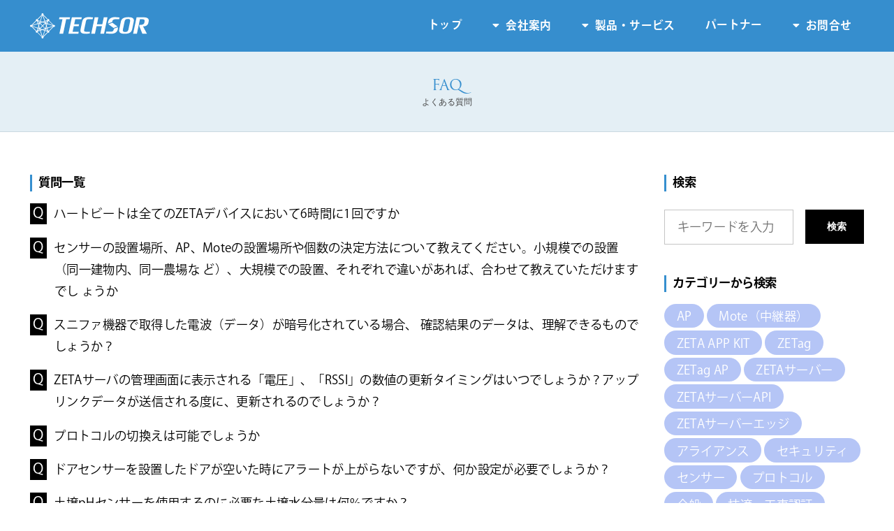

--- FILE ---
content_type: text/html; charset=UTF-8
request_url: https://techsor.co.jp/faq
body_size: 11643
content:
<!DOCTYPE html>
<html lang="ja">
	<head>
		<meta charset="UTF-8">
		<meta name="viewport" content="width=device-width, initial-scale=1, user-scalable=no" />
				<title>よくある質問 | 株式会社テクサー</title>
				<script>
		  (function(d) {
			var config = {
			  kitId: 'wnf3mco',
			  scriptTimeout: 3000,
			  async: true
			},
			h=d.documentElement,t=setTimeout(function(){h.className=h.className.replace(/\bwf-loading\b/g,"")+" wf-inactive";},config.scriptTimeout),tk=d.createElement("script"),f=false,s=d.getElementsByTagName("script")[0],a;h.className+=" wf-loading";tk.src='https://use.typekit.net/'+config.kitId+'.js';tk.async=true;tk.onload=tk.onreadystatechange=function(){a=this.readyState;if(f||a&&a!="complete"&&a!="loaded")return;f=true;clearTimeout(t);try{Typekit.load(config)}catch(e){}};s.parentNode.insertBefore(tk,s)
		  })(document);
		</script>
				<!-- WordPressのjQueryを読み込ませない -->
		<script type="text/javascript" src="https://techsor.co.jp/wp-content/themes/lotus/assets/js/jquery-2.1.0.min.js"></script>
		<script type="text/javascript">
			$(function($) {
				$('a[href$=jpg],a[href$=jpeg],a[href$=png]').swipebox();
			});
			$(function(){
				//.accordion2の中のp要素がクリックされたら
				$('.accordion2 p').click(function(){
					//クリックされた.accordion2の中のp要素に隣接する.accordion2の中の.innerを開いたり閉じたりする。
					$(this).next('.accordion2 .inners').slideToggle();
					//クリックされた.accordion2の中のp要素以外の.accordion2の中のp要素に隣接する.accordion2の中の.innerを閉じる
					$('.accordion2 p').not($(this)).next('.accordion2 .inners').slideUp();
				});
			});
		</script>
		<script>
		(function($) {
	    	$(function() {
	        	var $header = $('#top-head');
	        	// Nav Fixed
	        	$(window).scroll(function() {
	            	if ($(window).scrollTop() > 350) {
	                	$header.addClass('fixed');
	            	} else {
	                	$header.removeClass('fixed');
	            	}
	        	});
	        	// Nav Toggle Button
	        	$('#nav-toggle').click(function(){
	            	$header.toggleClass('open');
	        	});
	    	});
		})(jQuery);
		</script>
		<script>
	  	(function(d) {
	    	var config = {
	      	kitId: 'wnf3mco',
	      	scriptTimeout: 3000,
	      	async: true
	    	},
	    	h=d.documentElement,t=setTimeout(function(){h.className=h.className.replace(/\bwf-loading\b/g,"")+" wf-inactive";},config.scriptTimeout),tk=d.createElement("script"),f=false,s=d.getElementsByTagName("script")[0],a;h.className+=" wf-loading";tk.src='https://use.typekit.net/'+config.kitId+'.js';tk.async=true;tk.onload=tk.onreadystatechange=function(){a=this.readyState;if(f||a&&a!="complete"&&a!="loaded")return;f=true;clearTimeout(t);try{Typekit.load(config)}catch(e){}};s.parentNode.insertBefore(tk,s)
	  	})(document);
		</script>
						<meta name='robots' content='max-image-preview:large' />
<link rel="alternate" type="application/rss+xml" title="株式会社テクサー &raquo; FAQ フィード" href="https://techsor.co.jp/faq/feed/" />
<style id='wp-img-auto-sizes-contain-inline-css' type='text/css'>
img:is([sizes=auto i],[sizes^="auto," i]){contain-intrinsic-size:3000px 1500px}
/*# sourceURL=wp-img-auto-sizes-contain-inline-css */
</style>
<style id='wp-emoji-styles-inline-css' type='text/css'>

	img.wp-smiley, img.emoji {
		display: inline !important;
		border: none !important;
		box-shadow: none !important;
		height: 1em !important;
		width: 1em !important;
		margin: 0 0.07em !important;
		vertical-align: -0.1em !important;
		background: none !important;
		padding: 0 !important;
	}
/*# sourceURL=wp-emoji-styles-inline-css */
</style>
<style id='wp-block-library-inline-css' type='text/css'>
:root{--wp-block-synced-color:#7a00df;--wp-block-synced-color--rgb:122,0,223;--wp-bound-block-color:var(--wp-block-synced-color);--wp-editor-canvas-background:#ddd;--wp-admin-theme-color:#007cba;--wp-admin-theme-color--rgb:0,124,186;--wp-admin-theme-color-darker-10:#006ba1;--wp-admin-theme-color-darker-10--rgb:0,107,160.5;--wp-admin-theme-color-darker-20:#005a87;--wp-admin-theme-color-darker-20--rgb:0,90,135;--wp-admin-border-width-focus:2px}@media (min-resolution:192dpi){:root{--wp-admin-border-width-focus:1.5px}}.wp-element-button{cursor:pointer}:root .has-very-light-gray-background-color{background-color:#eee}:root .has-very-dark-gray-background-color{background-color:#313131}:root .has-very-light-gray-color{color:#eee}:root .has-very-dark-gray-color{color:#313131}:root .has-vivid-green-cyan-to-vivid-cyan-blue-gradient-background{background:linear-gradient(135deg,#00d084,#0693e3)}:root .has-purple-crush-gradient-background{background:linear-gradient(135deg,#34e2e4,#4721fb 50%,#ab1dfe)}:root .has-hazy-dawn-gradient-background{background:linear-gradient(135deg,#faaca8,#dad0ec)}:root .has-subdued-olive-gradient-background{background:linear-gradient(135deg,#fafae1,#67a671)}:root .has-atomic-cream-gradient-background{background:linear-gradient(135deg,#fdd79a,#004a59)}:root .has-nightshade-gradient-background{background:linear-gradient(135deg,#330968,#31cdcf)}:root .has-midnight-gradient-background{background:linear-gradient(135deg,#020381,#2874fc)}:root{--wp--preset--font-size--normal:16px;--wp--preset--font-size--huge:42px}.has-regular-font-size{font-size:1em}.has-larger-font-size{font-size:2.625em}.has-normal-font-size{font-size:var(--wp--preset--font-size--normal)}.has-huge-font-size{font-size:var(--wp--preset--font-size--huge)}.has-text-align-center{text-align:center}.has-text-align-left{text-align:left}.has-text-align-right{text-align:right}.has-fit-text{white-space:nowrap!important}#end-resizable-editor-section{display:none}.aligncenter{clear:both}.items-justified-left{justify-content:flex-start}.items-justified-center{justify-content:center}.items-justified-right{justify-content:flex-end}.items-justified-space-between{justify-content:space-between}.screen-reader-text{border:0;clip-path:inset(50%);height:1px;margin:-1px;overflow:hidden;padding:0;position:absolute;width:1px;word-wrap:normal!important}.screen-reader-text:focus{background-color:#ddd;clip-path:none;color:#444;display:block;font-size:1em;height:auto;left:5px;line-height:normal;padding:15px 23px 14px;text-decoration:none;top:5px;width:auto;z-index:100000}html :where(.has-border-color){border-style:solid}html :where([style*=border-top-color]){border-top-style:solid}html :where([style*=border-right-color]){border-right-style:solid}html :where([style*=border-bottom-color]){border-bottom-style:solid}html :where([style*=border-left-color]){border-left-style:solid}html :where([style*=border-width]){border-style:solid}html :where([style*=border-top-width]){border-top-style:solid}html :where([style*=border-right-width]){border-right-style:solid}html :where([style*=border-bottom-width]){border-bottom-style:solid}html :where([style*=border-left-width]){border-left-style:solid}html :where(img[class*=wp-image-]){height:auto;max-width:100%}:where(figure){margin:0 0 1em}html :where(.is-position-sticky){--wp-admin--admin-bar--position-offset:var(--wp-admin--admin-bar--height,0px)}@media screen and (max-width:600px){html :where(.is-position-sticky){--wp-admin--admin-bar--position-offset:0px}}

/*# sourceURL=wp-block-library-inline-css */
</style><style id='global-styles-inline-css' type='text/css'>
:root{--wp--preset--aspect-ratio--square: 1;--wp--preset--aspect-ratio--4-3: 4/3;--wp--preset--aspect-ratio--3-4: 3/4;--wp--preset--aspect-ratio--3-2: 3/2;--wp--preset--aspect-ratio--2-3: 2/3;--wp--preset--aspect-ratio--16-9: 16/9;--wp--preset--aspect-ratio--9-16: 9/16;--wp--preset--color--black: #000000;--wp--preset--color--cyan-bluish-gray: #abb8c3;--wp--preset--color--white: #ffffff;--wp--preset--color--pale-pink: #f78da7;--wp--preset--color--vivid-red: #cf2e2e;--wp--preset--color--luminous-vivid-orange: #ff6900;--wp--preset--color--luminous-vivid-amber: #fcb900;--wp--preset--color--light-green-cyan: #7bdcb5;--wp--preset--color--vivid-green-cyan: #00d084;--wp--preset--color--pale-cyan-blue: #8ed1fc;--wp--preset--color--vivid-cyan-blue: #0693e3;--wp--preset--color--vivid-purple: #9b51e0;--wp--preset--gradient--vivid-cyan-blue-to-vivid-purple: linear-gradient(135deg,rgb(6,147,227) 0%,rgb(155,81,224) 100%);--wp--preset--gradient--light-green-cyan-to-vivid-green-cyan: linear-gradient(135deg,rgb(122,220,180) 0%,rgb(0,208,130) 100%);--wp--preset--gradient--luminous-vivid-amber-to-luminous-vivid-orange: linear-gradient(135deg,rgb(252,185,0) 0%,rgb(255,105,0) 100%);--wp--preset--gradient--luminous-vivid-orange-to-vivid-red: linear-gradient(135deg,rgb(255,105,0) 0%,rgb(207,46,46) 100%);--wp--preset--gradient--very-light-gray-to-cyan-bluish-gray: linear-gradient(135deg,rgb(238,238,238) 0%,rgb(169,184,195) 100%);--wp--preset--gradient--cool-to-warm-spectrum: linear-gradient(135deg,rgb(74,234,220) 0%,rgb(151,120,209) 20%,rgb(207,42,186) 40%,rgb(238,44,130) 60%,rgb(251,105,98) 80%,rgb(254,248,76) 100%);--wp--preset--gradient--blush-light-purple: linear-gradient(135deg,rgb(255,206,236) 0%,rgb(152,150,240) 100%);--wp--preset--gradient--blush-bordeaux: linear-gradient(135deg,rgb(254,205,165) 0%,rgb(254,45,45) 50%,rgb(107,0,62) 100%);--wp--preset--gradient--luminous-dusk: linear-gradient(135deg,rgb(255,203,112) 0%,rgb(199,81,192) 50%,rgb(65,88,208) 100%);--wp--preset--gradient--pale-ocean: linear-gradient(135deg,rgb(255,245,203) 0%,rgb(182,227,212) 50%,rgb(51,167,181) 100%);--wp--preset--gradient--electric-grass: linear-gradient(135deg,rgb(202,248,128) 0%,rgb(113,206,126) 100%);--wp--preset--gradient--midnight: linear-gradient(135deg,rgb(2,3,129) 0%,rgb(40,116,252) 100%);--wp--preset--font-size--small: 13px;--wp--preset--font-size--medium: 20px;--wp--preset--font-size--large: 36px;--wp--preset--font-size--x-large: 42px;--wp--preset--spacing--20: 0.44rem;--wp--preset--spacing--30: 0.67rem;--wp--preset--spacing--40: 1rem;--wp--preset--spacing--50: 1.5rem;--wp--preset--spacing--60: 2.25rem;--wp--preset--spacing--70: 3.38rem;--wp--preset--spacing--80: 5.06rem;--wp--preset--shadow--natural: 6px 6px 9px rgba(0, 0, 0, 0.2);--wp--preset--shadow--deep: 12px 12px 50px rgba(0, 0, 0, 0.4);--wp--preset--shadow--sharp: 6px 6px 0px rgba(0, 0, 0, 0.2);--wp--preset--shadow--outlined: 6px 6px 0px -3px rgb(255, 255, 255), 6px 6px rgb(0, 0, 0);--wp--preset--shadow--crisp: 6px 6px 0px rgb(0, 0, 0);}:where(.is-layout-flex){gap: 0.5em;}:where(.is-layout-grid){gap: 0.5em;}body .is-layout-flex{display: flex;}.is-layout-flex{flex-wrap: wrap;align-items: center;}.is-layout-flex > :is(*, div){margin: 0;}body .is-layout-grid{display: grid;}.is-layout-grid > :is(*, div){margin: 0;}:where(.wp-block-columns.is-layout-flex){gap: 2em;}:where(.wp-block-columns.is-layout-grid){gap: 2em;}:where(.wp-block-post-template.is-layout-flex){gap: 1.25em;}:where(.wp-block-post-template.is-layout-grid){gap: 1.25em;}.has-black-color{color: var(--wp--preset--color--black) !important;}.has-cyan-bluish-gray-color{color: var(--wp--preset--color--cyan-bluish-gray) !important;}.has-white-color{color: var(--wp--preset--color--white) !important;}.has-pale-pink-color{color: var(--wp--preset--color--pale-pink) !important;}.has-vivid-red-color{color: var(--wp--preset--color--vivid-red) !important;}.has-luminous-vivid-orange-color{color: var(--wp--preset--color--luminous-vivid-orange) !important;}.has-luminous-vivid-amber-color{color: var(--wp--preset--color--luminous-vivid-amber) !important;}.has-light-green-cyan-color{color: var(--wp--preset--color--light-green-cyan) !important;}.has-vivid-green-cyan-color{color: var(--wp--preset--color--vivid-green-cyan) !important;}.has-pale-cyan-blue-color{color: var(--wp--preset--color--pale-cyan-blue) !important;}.has-vivid-cyan-blue-color{color: var(--wp--preset--color--vivid-cyan-blue) !important;}.has-vivid-purple-color{color: var(--wp--preset--color--vivid-purple) !important;}.has-black-background-color{background-color: var(--wp--preset--color--black) !important;}.has-cyan-bluish-gray-background-color{background-color: var(--wp--preset--color--cyan-bluish-gray) !important;}.has-white-background-color{background-color: var(--wp--preset--color--white) !important;}.has-pale-pink-background-color{background-color: var(--wp--preset--color--pale-pink) !important;}.has-vivid-red-background-color{background-color: var(--wp--preset--color--vivid-red) !important;}.has-luminous-vivid-orange-background-color{background-color: var(--wp--preset--color--luminous-vivid-orange) !important;}.has-luminous-vivid-amber-background-color{background-color: var(--wp--preset--color--luminous-vivid-amber) !important;}.has-light-green-cyan-background-color{background-color: var(--wp--preset--color--light-green-cyan) !important;}.has-vivid-green-cyan-background-color{background-color: var(--wp--preset--color--vivid-green-cyan) !important;}.has-pale-cyan-blue-background-color{background-color: var(--wp--preset--color--pale-cyan-blue) !important;}.has-vivid-cyan-blue-background-color{background-color: var(--wp--preset--color--vivid-cyan-blue) !important;}.has-vivid-purple-background-color{background-color: var(--wp--preset--color--vivid-purple) !important;}.has-black-border-color{border-color: var(--wp--preset--color--black) !important;}.has-cyan-bluish-gray-border-color{border-color: var(--wp--preset--color--cyan-bluish-gray) !important;}.has-white-border-color{border-color: var(--wp--preset--color--white) !important;}.has-pale-pink-border-color{border-color: var(--wp--preset--color--pale-pink) !important;}.has-vivid-red-border-color{border-color: var(--wp--preset--color--vivid-red) !important;}.has-luminous-vivid-orange-border-color{border-color: var(--wp--preset--color--luminous-vivid-orange) !important;}.has-luminous-vivid-amber-border-color{border-color: var(--wp--preset--color--luminous-vivid-amber) !important;}.has-light-green-cyan-border-color{border-color: var(--wp--preset--color--light-green-cyan) !important;}.has-vivid-green-cyan-border-color{border-color: var(--wp--preset--color--vivid-green-cyan) !important;}.has-pale-cyan-blue-border-color{border-color: var(--wp--preset--color--pale-cyan-blue) !important;}.has-vivid-cyan-blue-border-color{border-color: var(--wp--preset--color--vivid-cyan-blue) !important;}.has-vivid-purple-border-color{border-color: var(--wp--preset--color--vivid-purple) !important;}.has-vivid-cyan-blue-to-vivid-purple-gradient-background{background: var(--wp--preset--gradient--vivid-cyan-blue-to-vivid-purple) !important;}.has-light-green-cyan-to-vivid-green-cyan-gradient-background{background: var(--wp--preset--gradient--light-green-cyan-to-vivid-green-cyan) !important;}.has-luminous-vivid-amber-to-luminous-vivid-orange-gradient-background{background: var(--wp--preset--gradient--luminous-vivid-amber-to-luminous-vivid-orange) !important;}.has-luminous-vivid-orange-to-vivid-red-gradient-background{background: var(--wp--preset--gradient--luminous-vivid-orange-to-vivid-red) !important;}.has-very-light-gray-to-cyan-bluish-gray-gradient-background{background: var(--wp--preset--gradient--very-light-gray-to-cyan-bluish-gray) !important;}.has-cool-to-warm-spectrum-gradient-background{background: var(--wp--preset--gradient--cool-to-warm-spectrum) !important;}.has-blush-light-purple-gradient-background{background: var(--wp--preset--gradient--blush-light-purple) !important;}.has-blush-bordeaux-gradient-background{background: var(--wp--preset--gradient--blush-bordeaux) !important;}.has-luminous-dusk-gradient-background{background: var(--wp--preset--gradient--luminous-dusk) !important;}.has-pale-ocean-gradient-background{background: var(--wp--preset--gradient--pale-ocean) !important;}.has-electric-grass-gradient-background{background: var(--wp--preset--gradient--electric-grass) !important;}.has-midnight-gradient-background{background: var(--wp--preset--gradient--midnight) !important;}.has-small-font-size{font-size: var(--wp--preset--font-size--small) !important;}.has-medium-font-size{font-size: var(--wp--preset--font-size--medium) !important;}.has-large-font-size{font-size: var(--wp--preset--font-size--large) !important;}.has-x-large-font-size{font-size: var(--wp--preset--font-size--x-large) !important;}
/*# sourceURL=global-styles-inline-css */
</style>

<style id='classic-theme-styles-inline-css' type='text/css'>
/*! This file is auto-generated */
.wp-block-button__link{color:#fff;background-color:#32373c;border-radius:9999px;box-shadow:none;text-decoration:none;padding:calc(.667em + 2px) calc(1.333em + 2px);font-size:1.125em}.wp-block-file__button{background:#32373c;color:#fff;text-decoration:none}
/*# sourceURL=/wp-includes/css/classic-themes.min.css */
</style>
<link rel='stylesheet' id='bbp-default-css' href='https://techsor.co.jp/wp-content/plugins/bbpress/templates/default/css/bbpress.min.css?ver=2.6.14' type='text/css' media='all' />
<link rel="EditURI" type="application/rsd+xml" title="RSD" href="https://techsor.co.jp/xmlrpc.php?rsd" />
<meta name="generator" content="WordPress 6.9" />
				<link rel="stylesheet" href="https://techsor.co.jp/wp-content/themes/lotus/assets/css/main.css?v35" />
		<link rel="shortcut icon" type="image/x-icon" href="https://techsor.co.jp/wp-content/themes/lotus/assets/favicon.ico">
		<link rel="stylesheet" href="https://techsor.co.jp/wp-content/themes/lotus/assets/css/swipebox.css">
		<link rel="stylesheet" href="https://techsor.co.jp/wp-content/themes/lotus/assets/css/jquery.fancybox.min.css" />
		<script src="https://techsor.co.jp/wp-content/themes/lotus/assets/js/jquery.swipebox.min.js"></script>
		<link rel="stylesheet" href="https://techsor.co.jp/wp-content/themes/lotus/style.css?v34" type="text/css" />
		<meta http-equiv="Pragma" content="no-cache">
		<meta http-equiv="Cache-Control" content="no-cache">
		<meta name="format-detection" content="telephone=no">
		<!-- Google tag (gtag.js) -->
		<script async src="https://www.googletagmanager.com/gtag/js?id=G-7KP672VHDF"></script>
		<script>
	  	window.dataLayer = window.dataLayer || [];
	  	function gtag(){dataLayer.push(arguments);}
	  	gtag('js', new Date());
	  	gtag('config', 'G-7KP672VHDF');
		</script>
	</head>
	<body class="archive post-type-archive post-type-archive-faq wp-theme-lotus subpage news">
		<!-- Header -->
		<!-- Header -->
<header id="header">
	<div class="inner">
		<a class="logo" href="https://techsor.co.jp/"><strong>Techsor</strong></a>
		<nav id="nav">
			<ul>
				<li><a href="https://techsor.co.jp/">トップ</a></li>
				<li>
					<a href="https://techsor.co.jp/about">会社案内</a>
					<ul>
						<li><a href="https://techsor.co.jp/president">社長挨拶</a></li>
						<li><a href="https://techsor.co.jp/profile">会社概要</a></li>
						<li><a href="https://techsor.co.jp/team">役員紹介</a></li>
						<li>
							<a href="https://techsor.co.jp/all">新着情報</a>
							<ul>
								<li><a href="https://techsor.co.jp/category/news">NEWS</a></li>
								<li><a href="https://techsor.co.jp/category/media">MEDIA</a></li>
								<li><a href="https://techsor.co.jp/category/recruit">RECRUIT</a></li>
								<li><a href="https://techsor.co.jp/category/info">INFO</a></li>
								<li><a href="https://techsor.co.jp/category/event">EVENT</a></li>
							</ul>
						</li>
						<li><a href="https://techsor.co.jp/recruit">採用情報</a></li>
					</ul>
				</li>
				<li>
					<a href="https://techsor.co.jp/products_services">製品・サービス</a>
					<ul>
						<li><a href="https://techsor.co.jp/aimeet">AiMeet</a></li>
						<li><a href="https://techsor.co.jp/smart-building">スマートビルディング</a></li>
						<li><a href="https://techsor.co.jp/zeta-lpwa-network">ZETA LPWAネットワーク</a></li>
						<li><a href="https://techsor.co.jp/smart-agriculture">スマート農業</a></li>
						<li><a href="https://techsor.co.jp/smart-aquaculture">スマート水産</a></li>
						<li><a href="https://techsor.co.jp/zeta-factory">ZETA Factory</a></li>
						<li><a href="https://techsor.co.jp/zeta-app-kit">ZETA App Kit</a></li>
						<li><a href="https://techsor.co.jp/product">製品一覧</a>
							<ul>
								<li><a href="https://techsor.co.jp/productcat/device">基本デバイス</a></li>
								<li><a href="https://techsor.co.jp/productcat/board-cate">開発・評価関連デバイス</a></li>
								<li><a href="https://techsor.co.jp/productcat/kit-cate">センサー</a></li>
								<li><a href="https://techsor.co.jp/productcat/gas-cate">ガズセンサー</a></li>
								<li><a href="https://techsor.co.jp/productcat/antenna-cate">アンテナ</a></li>
								<li><a href="https://techsor.co.jp/productcat/beacon-cate">ビーコン</a></li>
								<li><a href="https://techsor.co.jp/productcat/accessories">アクセサリー</a></li>
							</ul>
						</li>
						<li><a href="https://techsor.co.jp/termcheck2">各種ダウンロード</a></li>
						<li><a href="https://techsor.co.jp/ecata">デジタルカタログ</a></li>
					</ul>
				</li>
				<li><a href="https://techsor.co.jp/partners">パートナー</a></li>
				<li><a href="https://techsor.co.jp/contact">お問合せ</a>
					<ul>
						<li><a href="https://techsor.co.jp/faq">FAQ</a></li>
						<li><a href="https://techsor.co.jp/forums">フォーラム</a></li>
					</ul>
				</li>
			</ul>
		</nav>
	</div>
</header>
<!-- One -->
<section id="one">
	<div class="inner wpnews dfaq">
		<header>
			<h2 class="color last"><span class="subttl">よくある質問</span></h2>
		</header>
	</div>
</section>

<section id="three">
	<div class="inner">
		<div class="news">
			<section class="wpnews">
				<div class="rowuni">
					<div class="wid9u">
						<h5>質問一覧</h5>
						<ul class="faqlist">

														 

																					<li class="faqli"><a href="https://techsor.co.jp/faq/2675" class="hbblc">ハートビートは全てのZETAデバイスにおいて6時間に1回ですか</a></li>
							 

																					<li class="faqli"><a href="https://techsor.co.jp/faq/2604" class="hbblc">センサーの設置場所、AP、Moteの設置場所や個数の決定方法について教えてください。小規模での設置（同一建物内、同一農場な ど）、大規模での設置、それぞれで違いがあれば、合わせて教えていただけますでし ょうか</a></li>
							 

																					<li class="faqli"><a href="https://techsor.co.jp/faq/2600" class="hbblc">スニファ機器で取得した電波（データ）が暗号化されている場合、 確認結果のデータは、理解できるものでしょうか？</a></li>
							 

																					<li class="faqli"><a href="https://techsor.co.jp/faq/2599" class="hbblc">ZETAサーバの管理画面に表示される「電圧」、「RSSI」の数値の更新タイミングはいつでしょうか？アップ リンクデータが送信される度に、更新されるのでしょうか？</a></li>
							 

																					<li class="faqli"><a href="https://techsor.co.jp/faq/2598" class="hbblc">プロトコルの切換えは可能でしょうか</a></li>
							 

																					<li class="faqli"><a href="https://techsor.co.jp/faq/2541" class="hbblc">ドアセンサーを設置したドアが空いた時にアラートが上がらないですが、何か設定が必要でしょうか？</a></li>
							 

																					<li class="faqli"><a href="https://techsor.co.jp/faq/2540" class="hbblc">土壌pHセンサーを使用するのに必要な土壌水分量は何％ですか？</a></li>
							 

																					<li class="faqli"><a href="https://techsor.co.jp/faq/2539" class="hbblc">APがサーバーと接続できない場合、データは保存されますか？</a></li>
							 

																					<li class="faqli"><a href="https://techsor.co.jp/faq/2538" class="hbblc">電波障害等 で子機が親機に送信できなかった場合、一旦蓄積しておい て、後で再送するような機能はありますでしょうか？データの取りこぼしを懸念しています</a></li>
							 

																					<li class="faqli"><a href="https://techsor.co.jp/faq/2537" class="hbblc">精度±3％はどういう意味ですか？</a></li>
							 

																					<li class="faqli"><a href="https://techsor.co.jp/faq/2536" class="hbblc">NBIのセンサー類について、使用する電源を教えてください？</a></li>
							 

																					<li class="faqli"><a href="https://techsor.co.jp/faq/2535" class="hbblc">NBIの土壌温湿度センサ、ECセンサのマニュアルに測定の深さは30cmとありますが、30㎝より浅いところでの測定には何か問題がありますか？</a></li>
							 

																					<li class="faqli"><a href="https://techsor.co.jp/faq/2534" class="hbblc">Watcher Pro2,Pro2AquaのデータをNBIプラットフォームで確認したら接続していないセンサーが表示されていますが、これはどのようなパラメータでしょうか？</a></li>
							 

																					<li class="faqli"><a href="https://techsor.co.jp/faq/2533" class="hbblc">NBI水産センサーには校正キットの販売がありますが、農業用センサーにも校正キットの販売はありますか？</a></li>
							 

																					<li class="faqli"><a href="https://techsor.co.jp/faq/2532" class="hbblc">センサーのハートビートは最短何分で設定できますか？</a></li>
							 

																					<li class="faqli"><a href="https://techsor.co.jp/faq/2531" class="hbblc">ZETA通信の強度はどれぐらいですか？</a></li>
							 

																					<li class="faqli"><a href="https://techsor.co.jp/faq/2530" class="hbblc">屋外で使用できるのは NBI Watcherに接続するセンサーのみでしょうか？</a></li>
							 

																					<li class="faqli"><a href="https://techsor.co.jp/faq/2529" class="hbblc">ZETA通信では、近くにAPとMoteの両方が存在している場合、どちらと接続しますか？</a></li>
							 

																					<li class="faqli"><a href="https://techsor.co.jp/faq/2518" class="hbblc">ER電池の正極端子を下向きに設置するのを避けるのはなぜでしょうか？</a></li>
							 

																					<li class="faqli"><a href="https://techsor.co.jp/faq/2516" class="hbblc">土壌ECセンサーを土に埋めていますがデータがアップされません</a></li>
							 

																					<li class="faqli"><a href="https://techsor.co.jp/faq/2515" class="hbblc">Watcherシリーズのプラットフォームは農業と水産で分かれていますが、１つに統合される予定はありますか？</a></li>
							 

																					<li class="faqli"><a href="https://techsor.co.jp/faq/2514" class="hbblc">ZETAサーバー経由して、プロトコルの変更ができますか？</a></li>
							 

																					<li class="faqli"><a href="https://techsor.co.jp/faq/2513" class="hbblc">NBIプラットフォームの、デバイス概要ページにある&#8221;ネットワーク状況&#8221;の項目が測定ノードを起動しても表示されないのですが、表示する為には追加で設定作業が必要なのでしょうか</a></li>
							 

																					<li class="faqli"><a href="https://techsor.co.jp/faq/2512" class="hbblc">NBIプラットフォームで閾値を超えた時にメールで通知できますか？</a></li>
							 

																					<li class="faqli"><a href="https://techsor.co.jp/faq/2402" class="hbblc">ZETAアライアンスは中国と日本以外の国でも活動していますか？</a></li>
							 

																					<li class="faqli"><a href="https://techsor.co.jp/faq/2401" class="hbblc">現在のZETA SERVERにメール通知機能はありますか？</a></li>
							 

																					<li class="faqli"><a href="https://techsor.co.jp/faq/2361" class="hbblc">ドアセンサーの電池は、ZETA FACTORY SHOPに取扱が無いようでした。どこで購入できますか？</a></li>
							 

																					<li class="faqli"><a href="https://techsor.co.jp/faq/2360" class="hbblc">通常のZETA APでは1チャンネルとなりますが、なぜZETag APは3チャンネルでしょうか？</a></li>
							 

																					<li class="faqli"><a href="https://techsor.co.jp/faq/2359" class="hbblc">ZETAサーバーエッジとZETAサーバーの違いを教えてください</a></li>
							 

																					<li class="faqli"><a href="https://techsor.co.jp/faq/2358" class="hbblc">ZETagとは何ですか？</a></li>
							 

																					<li class="faqli"><a href="https://techsor.co.jp/faq/2357" class="hbblc">他の規格には製品認証制度を設けていますが、ZETAにも製品認証制度がありますか？</a></li>
							 

																					<li class="faqli"><a href="https://techsor.co.jp/faq/2356" class="hbblc">ZETAの海外技適が日本以外に展開されている国を教えてください</a></li>
							 

																					<li class="faqli"><a href="https://techsor.co.jp/faq/2355" class="hbblc">ZETA製品について日本の工事認証が取れていますか？</a></li>
							 

																					<li class="faqli"><a href="https://techsor.co.jp/faq/2354" class="hbblc">ZETA対応センサーの購入方法を教えてください</a></li>
							 

																					<li class="faqli"><a href="https://techsor.co.jp/faq/2353" class="hbblc">センサー、APなどを設置するのに、専門の会社を紹介してもらうことは可能でしょうか？</a></li>
							 

																					<li class="faqli"><a href="https://techsor.co.jp/faq/2352" class="hbblc">センサー開発には、APを購入し、ZETA SERVERを契約する必要がありますか？</a></li>
							 

																					<li class="faqli"><a href="https://techsor.co.jp/faq/2351" class="hbblc">ZETA APP KITとは何でしょうか？</a></li>
							 

																					<li class="faqli"><a href="https://techsor.co.jp/faq/2350" class="hbblc">ZETAにはZETA-P、ZETA-S、ZETA-L、ZETA-Gの4種類のプロトコルがありますが、なぜでしょうか？</a></li>
							 

																					<li class="faqli"><a href="https://techsor.co.jp/faq/2349" class="hbblc">ZETA AP Microサポートプロトコルとは何ですか？</a></li>
							 

																					<li class="faqli"><a href="https://techsor.co.jp/faq/2348" class="hbblc">AP、中継器、端末の通信を可視化させるツールなどはありますか？</a></li>
							 

																					<li class="faqli"><a href="https://techsor.co.jp/faq/2347" class="hbblc">APIの仕様書をどこから入手することが可能でしょうか？</a></li>
							 

																					<li class="faqli"><a href="https://techsor.co.jp/faq/2346" class="hbblc">CR電池を購入したいのですが、どこから入手することが可能でしょうか？</a></li>
							 

																					<li class="faqli"><a href="https://techsor.co.jp/faq/2345" class="hbblc">ER電池ではなく、CR電池を利用するセンサーを販売していますか？</a></li>
							 

																					<li class="faqli"><a href="https://techsor.co.jp/faq/2344" class="hbblc">ZETA SEVERの資産運用管理にある水位センサーの「基準値を設定する」とは何が設定できるのでしょうか？</a></li>
							 

																					<li class="faqli"><a href="https://techsor.co.jp/faq/2343" class="hbblc">ZETA SEVERの資産運用管理にある水位センサーの「キャリブレーション初期値」とは何でしょうか？</a></li>
							 

																					<li class="faqli"><a href="https://techsor.co.jp/faq/2342" class="hbblc">ZETA SEVERの資産運用管理にある水位センサーの「デバイスの範囲を設定する」とは何が設定できるのでしょうか？</a></li>
							 

																					<li class="faqli"><a href="https://techsor.co.jp/faq/2341" class="hbblc">ZETA SEVERの資産運用管理にある温湿度センサーの「ハートビート報告時間を設置する」とは何が設定できるのでしょうか？</a></li>
							 

																					<li class="faqli"><a href="https://techsor.co.jp/faq/2339" class="hbblc">製品が故障したときはどうすればいいですか？</a></li>
							 

																					<li class="faqli"><a href="https://techsor.co.jp/faq/2338" class="hbblc">Moteの電池ボックスは2個あるのになぜ電池は1本しか使用できないのですか？</a></li>
							 

																					<li class="faqli"><a href="https://techsor.co.jp/faq/2334" class="hbblc">Moteの電池寿命はどれくらいですか？</a></li>
							 

																					<li class="faqli"><a href="https://techsor.co.jp/faq/2332" class="hbblc">ZETAアライアンスに加入したいのですが、どうすればよいですか？</a></li>
							 

																					<li class="faqli"><a href="https://techsor.co.jp/faq/2330" class="hbblc">ZETAセンサー用のER電池は、どこで購入可能でしょうか？</a></li>
							 

																					<li class="faqli"><a href="https://techsor.co.jp/faq/2328" class="hbblc">ZETAのセキュリティ機能はどのようになっていますか？</a></li>
							 

																					<li class="faqli"><a href="https://techsor.co.jp/faq/2326" class="hbblc">AP使用環境としてはイーサーネットケーブルでインターネットに接続を考えています。 こちらの製品はRJ45接続に対応しているでしょうか？</a></li>
							 

																					<li class="faqli"><a href="https://techsor.co.jp/faq/2254" class="hbblc">ZETA通信とは何ですか？</a></li>
							
						</ul>
					</div>
					<div class="wid3u">
						<div class="mbmtop"><h5>検索</h5>
<form method="get" action="https://techsor.co.jp" id="form" style="margin-bottom: 1em;">
	<div class="rowuni">
	<div class="wid8u"><input id="s" name="s" type="text" placeholder="キーワードを入力" style="display: inline-block;border: 1px solid #c5c5c5;" /></div>
	<div class="wid4u"><input type="hidden" value="faq" name="post_type" id="post_type">
	<button id="submit" type="submit" id="s-btn-area" class="fit"><div id="s-btn">検索</div></button></div>
	</div>
</form>
<h5>カテゴリーから検索</h5>
<div class="faqtaglist clearfix">
	<a href="https://techsor.co.jp/faqtag/ap" class="tag-cloud-link tag-link-111 tag-link-position-1" style="font-size: 1em;">AP</a>
<a href="https://techsor.co.jp/faqtag/mote%ef%bc%88%e4%b8%ad%e7%b6%99%e5%99%a8%ef%bc%89" class="tag-cloud-link tag-link-116 tag-link-position-2" style="font-size: 1em;">Mote（中継器）</a>
<a href="https://techsor.co.jp/faqtag/zeta-app-kit" class="tag-cloud-link tag-link-121 tag-link-position-3" style="font-size: 1em;">ZETA APP KIT</a>
<a href="https://techsor.co.jp/faqtag/zetag" class="tag-cloud-link tag-link-127 tag-link-position-4" style="font-size: 1em;">ZETag</a>
<a href="https://techsor.co.jp/faqtag/zetag-ap" class="tag-cloud-link tag-link-129 tag-link-position-5" style="font-size: 1em;">ZETag AP</a>
<a href="https://techsor.co.jp/faqtag/zeta%e3%82%b5%e3%83%bc%e3%83%90%e3%83%bc" class="tag-cloud-link tag-link-117 tag-link-position-6" style="font-size: 1em;">ZETAサーバー</a>
<a href="https://techsor.co.jp/faqtag/zeta%e3%82%b5%e3%83%bc%e3%83%90%e3%83%bcapi" class="tag-cloud-link tag-link-118 tag-link-position-7" style="font-size: 1em;">ZETAサーバーAPI</a>
<a href="https://techsor.co.jp/faqtag/zeta%e3%82%b5%e3%83%bc%e3%83%90%e3%83%bc%e3%82%a8%e3%83%83%e3%82%b8" class="tag-cloud-link tag-link-128 tag-link-position-8" style="font-size: 1em;">ZETAサーバーエッジ</a>
<a href="https://techsor.co.jp/faqtag/%e3%82%a2%e3%83%a9%e3%82%a4%e3%82%a2%e3%83%b3%e3%82%b9" class="tag-cloud-link tag-link-115 tag-link-position-9" style="font-size: 1em;">アライアンス</a>
<a href="https://techsor.co.jp/faqtag/%e3%82%bb%e3%82%ad%e3%83%a5%e3%83%aa%e3%83%86%e3%82%a3" class="tag-cloud-link tag-link-112 tag-link-position-10" style="font-size: 1em;">セキュリティ</a>
<a href="https://techsor.co.jp/faqtag/%e3%82%bb%e3%83%b3%e3%82%b5%e3%83%bc" class="tag-cloud-link tag-link-124 tag-link-position-11" style="font-size: 1em;">センサー</a>
<a href="https://techsor.co.jp/faqtag/%e3%83%97%e3%83%ad%e3%83%88%e3%82%b3%e3%83%ab" class="tag-cloud-link tag-link-120 tag-link-position-12" style="font-size: 1em;">プロトコル</a>
<a href="https://techsor.co.jp/faqtag/%e5%85%a8%e8%88%ac" class="tag-cloud-link tag-link-110 tag-link-position-13" style="font-size: 1em;">全般</a>
<a href="https://techsor.co.jp/faqtag/%e6%8a%80%e9%81%a9%e3%83%bb%e5%b7%a5%e4%ba%8b%e8%aa%8d%e8%a8%bc" class="tag-cloud-link tag-link-125 tag-link-position-14" style="font-size: 1em;">技適・工事認証</a>
<a href="https://techsor.co.jp/faqtag/%e8%a3%bd%e5%93%81%e8%aa%8d%e8%a8%bc%e5%88%b6%e5%ba%a6" class="tag-cloud-link tag-link-126 tag-link-position-15" style="font-size: 1em;">製品認証制度</a>
<a href="https://techsor.co.jp/faqtag/%e8%a8%ad%e7%bd%ae%e6%96%b9%e6%b3%95" class="tag-cloud-link tag-link-123 tag-link-position-16" style="font-size: 1em;">設置方法</a>
<a href="https://techsor.co.jp/faqtag/%e9%80%9a%e4%bf%a1" class="tag-cloud-link tag-link-141 tag-link-position-17" style="font-size: 1em;">通信</a>
<a href="https://techsor.co.jp/faqtag/%e9%80%9a%e4%bf%a1%e3%83%88%e3%83%a9%e3%83%96%e3%83%ab" class="tag-cloud-link tag-link-119 tag-link-position-18" style="font-size: 1em;">通信トラブル</a>
<a href="https://techsor.co.jp/faqtag/%e9%96%8b%e7%99%ba%e3%83%bb%e8%a9%95%e4%be%a1" class="tag-cloud-link tag-link-122 tag-link-position-19" style="font-size: 1em;">開発・評価</a>
<a href="https://techsor.co.jp/faqtag/%e9%9b%bb%e6%b1%a0" class="tag-cloud-link tag-link-114 tag-link-position-20" style="font-size: 1em;">電池</a></div>
</div>					</div>
				</div>
				<ul class="actions last fright">
					<li><a href="https://techsor.co.jp/" class="button special icon fa-caret-left eng">トップ</a></li>
				</ul>
			</section>
		</div>
	</div>
</section>
		<!-- Footer -->
			<footer id="footer">
				<div class="inner">
					<div class="content">
						<span class="image fit logo"><img src="https://techsor.co.jp/wp-content/themes/lotus/images/logo.svg"></span>
						<div class="rowuni">
							<div class="wid4u6u m-align-center">
								<div class="ftleft">
									<div class="ftcname">
									<div class="sml"><strong>株式会社 テクサー（Techsor Inc.）</strong>ZETAアライアンス理事</div>
									</div>
									<div class="sml mbnobr">株式会社テクサーの情報セキュリティマネジメントシステムは<br>GCERTIにてISMS27001の認定を受けています（東京本社のみ）</div>
									<div class="sml mbnobr fttdknum">届出電気通信事業者番号：A-01-17217</div>
									<span class="image fit isms"><img src="https://techsor.co.jp/wp-content/themes/lotus/images/gcerti2025.jpeg"><img src="https://techsor.co.jp/wp-content/themes/lotus/images/microsoft.jpg"></span>
									
									
								</div>
							</div>
							<div class="wid8u6u">
								<ul class="infomation">
									<li><strong>東京本社:</strong><br />東京都多摩市鶴牧1-1-14 コージィーコート2F 1</li>
									<li><strong>京都支社:</strong><br />京都市下京区中堂寺粟田町93 京都リサーチパーク 4号館 3階 BIZ NEXT</li>
									<li><strong>上海支社:</strong><br />上海技伝電子科技有限公司（Techsor Inc. Shanghai）<br />
									上海市虹口区東大名路1098号（浦江国際金融広場）20棟G室（Zifisense社内）</li>
								</ul>
							</div>
						</div>
					</div>
					<div class="copyright">
						<div class="rowuni">
							<div class="wid4u">
							&copy; Techsor Inc</div>
							<div class="wid8u align-right"><div class="footerlink"><a href="https://techsor.co.jp/index.php">Top</a><span>|</span><a href="https://techsor.co.jp/privacy">Privacy</a><span>|</span><a href="https://techsor.co.jp/security">Security</a></div>
							</div>
						</div>
					</div>
				</div>
			</footer>
			<script src="https://techsor.co.jp/wp-content/themes/lotus/assets/js/jquery.min.js?v1"></script>
			<script src="https://techsor.co.jp/wp-content/themes/lotus/assets/js/jquery.dropotron.min.js"></script>
			<script src="https://techsor.co.jp/wp-content/themes/lotus/assets/js/browser.min.js"></script>
			<script src="https://techsor.co.jp/wp-content/themes/lotus/assets/js/breakpoints.min.js"></script>
			<script src="https://techsor.co.jp/wp-content/themes/lotus/assets/js/jquery.fancybox.min.js"></script>
			<script src="https://techsor.co.jp/wp-content/themes/lotus/assets/js/util.js"></script>
			<script src="https://techsor.co.jp/wp-content/themes/lotus/assets/js/main.js?v1"></script>
		<!-- Scripts -->
	<script type="speculationrules">
{"prefetch":[{"source":"document","where":{"and":[{"href_matches":"/*"},{"not":{"href_matches":["/wp-*.php","/wp-admin/*","/wp-content/uploads/*","/wp-content/*","/wp-content/plugins/*","/wp-content/themes/lotus/*","/*\\?(.+)"]}},{"not":{"selector_matches":"a[rel~=\"nofollow\"]"}},{"not":{"selector_matches":".no-prefetch, .no-prefetch a"}}]},"eagerness":"conservative"}]}
</script>

<script type="text/javascript" id="bbp-swap-no-js-body-class">
	document.body.className = document.body.className.replace( 'bbp-no-js', 'bbp-js' );
</script>

<script type="text/javascript" id="bbputil-js-js-before">
/* <![CDATA[ */
const bbputil = {"ajax-url":"https:\/\/techsor.co.jp\/wp-admin\/admin-ajax.php","forum-url":"https:\/\/techsor.co.jp\/forums\/"}
//# sourceURL=bbputil-js-js-before
/* ]]> */
</script>
<script type="text/javascript" src="https://techsor.co.jp/wp-content/plugins/bbp-jp-utility/js/bbp-util.min.js?ver=1736402797" id="bbputil-js-js"></script>
<script id="wp-emoji-settings" type="application/json">
{"baseUrl":"https://s.w.org/images/core/emoji/17.0.2/72x72/","ext":".png","svgUrl":"https://s.w.org/images/core/emoji/17.0.2/svg/","svgExt":".svg","source":{"concatemoji":"https://techsor.co.jp/wp-includes/js/wp-emoji-release.min.js?ver=6.9"}}
</script>
<script type="module">
/* <![CDATA[ */
/*! This file is auto-generated */
const a=JSON.parse(document.getElementById("wp-emoji-settings").textContent),o=(window._wpemojiSettings=a,"wpEmojiSettingsSupports"),s=["flag","emoji"];function i(e){try{var t={supportTests:e,timestamp:(new Date).valueOf()};sessionStorage.setItem(o,JSON.stringify(t))}catch(e){}}function c(e,t,n){e.clearRect(0,0,e.canvas.width,e.canvas.height),e.fillText(t,0,0);t=new Uint32Array(e.getImageData(0,0,e.canvas.width,e.canvas.height).data);e.clearRect(0,0,e.canvas.width,e.canvas.height),e.fillText(n,0,0);const a=new Uint32Array(e.getImageData(0,0,e.canvas.width,e.canvas.height).data);return t.every((e,t)=>e===a[t])}function p(e,t){e.clearRect(0,0,e.canvas.width,e.canvas.height),e.fillText(t,0,0);var n=e.getImageData(16,16,1,1);for(let e=0;e<n.data.length;e++)if(0!==n.data[e])return!1;return!0}function u(e,t,n,a){switch(t){case"flag":return n(e,"\ud83c\udff3\ufe0f\u200d\u26a7\ufe0f","\ud83c\udff3\ufe0f\u200b\u26a7\ufe0f")?!1:!n(e,"\ud83c\udde8\ud83c\uddf6","\ud83c\udde8\u200b\ud83c\uddf6")&&!n(e,"\ud83c\udff4\udb40\udc67\udb40\udc62\udb40\udc65\udb40\udc6e\udb40\udc67\udb40\udc7f","\ud83c\udff4\u200b\udb40\udc67\u200b\udb40\udc62\u200b\udb40\udc65\u200b\udb40\udc6e\u200b\udb40\udc67\u200b\udb40\udc7f");case"emoji":return!a(e,"\ud83e\u1fac8")}return!1}function f(e,t,n,a){let r;const o=(r="undefined"!=typeof WorkerGlobalScope&&self instanceof WorkerGlobalScope?new OffscreenCanvas(300,150):document.createElement("canvas")).getContext("2d",{willReadFrequently:!0}),s=(o.textBaseline="top",o.font="600 32px Arial",{});return e.forEach(e=>{s[e]=t(o,e,n,a)}),s}function r(e){var t=document.createElement("script");t.src=e,t.defer=!0,document.head.appendChild(t)}a.supports={everything:!0,everythingExceptFlag:!0},new Promise(t=>{let n=function(){try{var e=JSON.parse(sessionStorage.getItem(o));if("object"==typeof e&&"number"==typeof e.timestamp&&(new Date).valueOf()<e.timestamp+604800&&"object"==typeof e.supportTests)return e.supportTests}catch(e){}return null}();if(!n){if("undefined"!=typeof Worker&&"undefined"!=typeof OffscreenCanvas&&"undefined"!=typeof URL&&URL.createObjectURL&&"undefined"!=typeof Blob)try{var e="postMessage("+f.toString()+"("+[JSON.stringify(s),u.toString(),c.toString(),p.toString()].join(",")+"));",a=new Blob([e],{type:"text/javascript"});const r=new Worker(URL.createObjectURL(a),{name:"wpTestEmojiSupports"});return void(r.onmessage=e=>{i(n=e.data),r.terminate(),t(n)})}catch(e){}i(n=f(s,u,c,p))}t(n)}).then(e=>{for(const n in e)a.supports[n]=e[n],a.supports.everything=a.supports.everything&&a.supports[n],"flag"!==n&&(a.supports.everythingExceptFlag=a.supports.everythingExceptFlag&&a.supports[n]);var t;a.supports.everythingExceptFlag=a.supports.everythingExceptFlag&&!a.supports.flag,a.supports.everything||((t=a.source||{}).concatemoji?r(t.concatemoji):t.wpemoji&&t.twemoji&&(r(t.twemoji),r(t.wpemoji)))});
//# sourceURL=https://techsor.co.jp/wp-includes/js/wp-emoji-loader.min.js
/* ]]> */
</script>
	</body>
</html>

--- FILE ---
content_type: text/css
request_url: https://techsor.co.jp/wp-content/themes/lotus/style.css?v34
body_size: 16400
content:
/*
Theme Name: lotus
Author: LOTUS
*/

.clearfix {
  *zoom: 1;
}

.clearfix:before,
.clearfix:after {
  display: table;
  line-height: 0;
  content: "";
}

.clearfix:after {
  clear: both;
}


body.logged-in #header {
  margin-top: 0px;
}

body.logged-in p#back-top {
  display: none !important;
}

.post_password input[type="password"] {
  margin-bottom: 1em;
}

.bdr {
  float: left;
  margin: 0 0 1em 0;
}

a.post-edit-link {
  background: #eee;
  font-size: .5em;
  padding: 0 .3em;
  color: #fff;
}

.thecontent {
  margin: 0 0 1em 0;
}

.six,
#three,
.five,
#four,
#three.ptnr {
  padding: 3em 0 3em 0;
}

#ptnrb {
  margin: 0;
  background-color: #f3f3f3;
  padding: 2em 0;
}

.ptnr h2,
.ptnr .box {
  margin-bottom: 0;
}




.thecontent p:last-child {
  margin-bottom: 0;
}

.catebtn {
  float: right;
}

.flleft {
  float: left;
}

.subcaseinr dl {
  margin: 0 auto 20px auto;
  border-bottom: 1px solid rgba(144, 144, 144, 0.25);
  letter-spacing: -0.31em;
  *letter-spacing: normal;
  word-spacing: -0.43em;
}

.subcaseinr dt,
.subcaseinr dd {
  display: inline-block;
  *display: inline;
  zoom: 1;
  letter-spacing: normal;
  word-spacing: normal;
  vertical-align: top;
  padding: 6px 0 4px;
  margin: 0;
  border-top: 1px solid rgba(204, 204, 204, 1);
}

.subcaseinr dt {
  margin-right: -1px;
  width: 20%;
  white-space: nowrap;
}

.subcaseinr dd {
  width: 80%;
}

.subcaseinr dl.time {
  margin: 0 auto;
  border: none;
  letter-spacing: -0.31em;
  *letter-spacing: normal;
  word-spacing: -0.43em;
}

.subcaseinr .time dt,
.subcaseinr .time dd {
  display: inline-block;
  *display: inline;
  zoom: 1;
  letter-spacing: normal;
  word-spacing: normal;
  vertical-align: top;
  padding: 6px 0 4px;
  margin: 0;
  border: none;
}

.subcaseinr .time dt {
  margin-right: -1px;
  width: 20%;
  white-space: nowrap;
}

table td .image.fit {
  margin-bottom: 0;
}

.subcaseinr .time dd {
  width: 80%;
}

.image.fit.middle {
  width: 80%;
  margin: 0 auto 2rem auto;
}

.subcaseinr img {
  max-width: 100%;
  height: auto;
  border: 4px solid rgba(144, 144, 144, 0.25);
}

.subcaseinr .image.fit img {
  border: none;
}

.subcaseinr h4 {
  font-style: normal;
  font-weight: bold;
  color: #000;
  margin-bottom: 0;
}

.subcaseinr h5 {
  font-style: normal;
  font-weight: bold;
  color: #000;
  margin-bottom: 0;
}

.subcaseinr {
  position: relative;
}

.subcaseinr h3 {
  margin-right: 2em;
  line-height: 1.6em;
}

.topthumbotsns {
  position: absolute;
  right: 0;
  top: -2px;
}

.topthumbotsns a {
  background: #0056cb;
  color: #fff;
  padding: 3px 3px 2px 6px;
  border-radius: 1px;
  -webkit-border-radius: 4px;
  -moz-border-radius: 4px;
  font-size: .7em;
  font-weight: 400;
}

.topthumbotsns a:hover {
  background: #3cadd4;
  text-decoration: none;
}


img {
  margin: 0;
  padding: 0;
  vertical-align: bottom;
}

.sphotobig {
  margin-bottom: 1.6em;
}

.sphoto .gallery {
  margin-top: 2px;
}

.sphoto .gallery .gallery-item {
  width: 10%;
  float: left;
  border: none;
  padding: 4px 4px 3px 4px;
}

.gphoto .gallery .gallery-item {
  width: 20%;
  float: left;
  border: none;
  padding: 4px 4px 2px 4px;
  height: 100%;
}

.subcaseinr .gphoto img,
.subcaseinr .sphoto img {
  border: 1px solid rgba(144, 144, 144, 0.4);
  padding: 5px;
}

.bnavi {
  margin-top: 2em;
  margin-bottom: 0;
}


.wpnews {
  margin-bottom: 2em;
}

blockquote {
  margin: 2em 0;
}

.sphoto {
  display: none;
}

.gallery-caption {
  font-size: .8em;
  line-height: 1.4em;
  margin: .5em;
}

.dlpage td {
  padding: 0.5em;
  vertical-align: top;
}

.tax-productcat .dlpage td,
.post-type-archive .dlpage td {
  vertical-align: middle;
}

.tax-productcat .image.fit,
.post-type-archive .image.fit {
  margin-bottom: 0
}

.tax-productcat .dlpage td a,
.post-type-archive .dlpage td a {
  text-decoration: none;
}

.dlpage td span {
  display: block;
  font-size: .8em;
  color: #757575;
}

.dlpage td ul {
  margin: 0 0 0 0;
}

.category-event dl dd span,
.category-event p span,
.category-event span.blu {
  background-color: rgba(52, 153, 220, 0.26);
  padding: 2px 4px 0 4px;
  border-radius: 2px;
}

.category-event p span.info {
  background-color: rgba(218, 218, 218, 0.26);
  padding: 2px 4px 0 4px;
  border-radius: 0;
}

.category-event dl dd span.mapspan {
  background-color: rgba(52, 153, 220, 1);
  padding: 2px 4px 0 4px;
  border-radius: 0px;
}

.mapspan a {
  color: #fff;
}

.category-event strong {
  color: #000;
}

.numbercul input[type="text"] {
  display: inline;
  width: 50%;
}

.ckmust {
  margin-bottom: 1em;
  font-size: 1.2em;
}

form#mailformpro .ckmust label {
  white-space: normal;
  text-align: left;
  display: inline;
}

form#mailformpro label {
  margin: 0;
}

form#mailformpro label.mfp_not_checked {
  padding: 3px 10px;
  border: solid 1px #EEE;
}

.page-template-template-apptrial_all form#mailformpro label.mfp_not_checked {
  padding: 3px 10px;
  border: solid 1px #EEE;
  background: #eee;
}

form#mailformpro label.mfp_checked {
  padding: 3px 10px;
  border: solid 1px #e8eef9;
  background-color: #e8eef9;
  box-shadow: none;
}

ul.agenda {
  margin: 0;
  padding: 0;
}

.agenda li {
  list-style: none;
  margin-bottom: 1em;
}

ul.agenda strong {
  display: block;
  color: #000;
}

span.mapspan {
  background-color: #368ECE;
  padding: 2px 4px 0 4px;
  border-radius: 0px;
}

.mapspan a {
  color: #fff;
}

.wpnews .menu input {
  display: none;
}

.wpnews .menu label i {
  display: none;
}

.menu label {
  display: none;
}

.wpnews .menu ul {
  margin: 0 0 2em 0;
}


.page-template-template-partners table.alt.plisttbl tbody tr td {
  border-color: #e6e6e6;
}

.page-template-template-partners table.alt.plisttbl tbody tr,
.page-template-template-partners .plisttbl tbody tr:nth-child(2n + 1) {
  background-color: #fff;
}

.page-template-template-partners table.alt.plisttbl tbody tr td:first-child {
  font-weight: 700;
}


.news {
  width: 100%;
}

li.news-list_item {
  list-style: none;
}

.news-list {
  margin-bottom: 28px;
  text-align: left;
}

ul.news-list {
  margin: 0 auto;
  padding: 0;
}

.news-list_item {
  padding: 10px 2px 9px;
  border-bottom: 1px solid #d7d9db;
}

.news-list_date {
  margin-right: 12px;
  float: left;
}

.news-list_text {
  margin-left: 200px;
  color: #000000;
}

.news-list a {
  text-decoration: none;
  -webkit-transition: 0.5s;
  -moz-transition: 0.5s;
  -o-transition: 0.5s;
  -ms-transition: 0.5s;
  transition: 0.5s;
}

.news-list a:hover {
  -moz-opacity: 0.8;
  opacity: 0.8;
  filter: alpha(opacity=80);
}

.news-list_text a {
  color: #444;
}

.label {
font-size: .8em;
line-height: 1;
position: relative;
top: -5px;
display: inline-block;
padding: 8px 0px 6px;
text-align: center;
vertical-align: middle;
color: #fff;
}

.news-list_label {
  width: 80px;
  margin-right: 10px;
}

#news .news-list_label {
  margin-top: 7px;
}

.news-list .event,
.label-event {
  background-color: #d12a9d;
  float: left;
  margin-top: 4px;
}

.news-list .info,
.label-info {
  background-color: #c4d12a;
  float: left;
  margin-top: 4px;
}

.news-list .recruit,
.label-recruit {
  background-color: #36cfb0;
  float: left;
  margin-top: 4px;
}

.news-list .news,
.label-news {
  background-color: #368ECE;
  float: left;
  margin-top: 4px;
}

.news-list .media,
.label-media {
  background-color: #368ECE;
  float: left;
  margin-top: 4px;
}

h2.color {
  color: #444;
}
.homepage h2.color {
  color: #368ECE;
}

h2.color:before{
  font-family: "trajan-pro-3", serif;
  font-weight: 400;
  text-transform: capitalize;
  color: #368ECE;
  font-size: 1.2rem;
}

.page-id-3207 h2.color:before {
  content: 'Error';
}
.page-id-3392 h2.color:before {
  content: 'Security';
}
.page-id-3199 h2.color:before {
  content: 'Products & Services';
}

.dptn h2.color:before {
  content: 'Partners';
}

.dnews h2.color:before {
  content: 'News';
}

.drec h2.color:before {
  content: 'Recruit';
}

.reqsub h2.color:before {
  content: 'Recruit';
}

.aboutsub h2.color:before {
  content: 'About';
}

.aboutsub.ourteam h2.color:before {
  content: 'Our Team';
}

.aboutsub.aboutus h2.color:before {
  content: 'About Us';
}

.aboutsub.message h2.color:before {
  content: 'Message';
}

.tax-productcat h2.color:before,
.single-product h2.color:before,
.post-type-archive-product h2.color:before {
  content: 'Product';
}

.forum-search h2.color:before,
.bbp-user-page h2.color:before,
.topic-tag h2.color:before,
.single-topic h2.color:before,
.single-forum h2.color:before,
.post-type-archive-forum h2.color:before {
  content: 'Forum';
}
.page-template-template-termckeck_T h2.color:before,
.page-template-template-termckeck_D h2.color:before,
.page-template-template-termckeck_S h2.color:before,
.page-template-template-termckeck2 h2.color:before {
  content: 'Terms Of Service';
}

.page-template-template-download h2.color:before {
  content: 'Download';
}

.page-id-3188 h2.color:before {
  content: 'Privacy';
}

.page-id-3185 h2.color:before {
  content: 'Terms';
}

.page-id-3603 h2.color:before,
.page-id-3180 h2.color:before,
.page-id-3191 h2.color:before {
  content: 'Contact';
}

.page-template-temp-SmartBuilding2 h2.color:before,
.page-template-temp-AiMeet h2.color:before,
.page-template-temp-SmartBuilding h2.color:before,
.page-template-temp-SmartAquaculture h2.color:before,
.page-template-temp-SmartAgriculture h2.color:before,
.page-template-temp-ZetaAppKit h2.color:before,
.page-template-temp-ZETAFactory h2.color:before,
.page-template-temp-ZetaLpwaNetwork h2.color:before,
.page-template-template-service h2.color:before {
  content: 'Service';
}

.dfaq h2.color:before {
  content: 'FAQ';
}

.post-type-archive-ecata h2.color:before {
  content: 'Digital Catalog';
}

#mfp_button_cancel,
ul.actions li input[type="reset"] {
  display: block;
  margin: 2em auto 0;
  background: none;
  padding: 0;
  font-size: .8em;
  color: #000 !important;
  line-height: 1em;
  -webkit-transition: 0.5s;
  -moz-transition: 0.5s;
  -o-transition: 0.5s;
  -ms-transition: 0.5s;
  transition: 0.5s;
}

#mfp_button_cancel:after {
  content: none;
}

#mfp_button_cancel:hover,
ul.actions li input[type="reset"]:hover {
  box-shadow: none;
  background: none;
  -moz-opacity: 0.8;
  opacity: 0.8;
  filter: alpha(opacity=80);
}

div.mfp_err {
  clear: both;
  display: none;
  text-align: left;
  margin: 5px 0px 0px 0px;
  padding: 3px 0px 0px 4px;
  color: #990000;
  font-size: 12px;
  line-height: normal;
  background-image: none;
}

div.mfp_err:before {
  -webkit-font-smoothing: antialiased;
  font-family: 'Font Awesome 5 Free';
  font-weight: 900;
  font-style: normal;
  font-weight: normal;
  text-transform: none !important;
  content: "\f06a";
  margin-right: 3px;
}

.center {
  text-align: center;
}

.alignleft {
  float: left;
}

.alignright {
  float: right;
}

.align-left {
  text-align: left;
}

.align-center {
  text-align: center;
}

.align-right {
  text-align: right;
}

ul.actions.center {
  text-align: center;
  display: block;
}

ul.actions.fright {
  text-align: right;
  display: inline;
}

.fright {
  text-align: right;
}

h3 span,
h2 span {
  display: block;
  font-family: "kozuka-gothic-pr6n", sans-serif;
  font-size: .6em;
  color: #444;
  margin-top: .2em;
  letter-spacing: 0.01em;
}

.wpnews .menu input {
  display: none;
}

.wpnews .menu label i {
  display: none;
}

.menu label {
  display: none;
}

.wpnews .menu ul {
  margin: 0 0 2em 0;
}

.wpnews .menu ul.actions li:first-child {
  padding-left: 0;
}

.wpnews .menu ul.actions li .button {
  background-color: transparent;
  box-shadow: none;
  background: #fff;
  color: #171717 !important;
  padding: 0 .5rem;
}

.wpnews .menu ul.actions li .button:after {
  padding-left: .5rem;
}

.wpnews .menu ul.actions li {
  padding: 0 0 0 .5rem;
  vertical-align: middle;
}

img {
  margin: 0;
  padding: 0;
  vertical-align: bottom;
}

.sphotobig {
  margin-bottom: 1.6em;
}

.sphoto .gallery {
  margin-top: 2px;
}

.sphoto .gallery .gallery-item {
  width: 10%;
  float: left;
  border: none;
  padding: 4px 4px 3px 4px;
}

.gphoto .gallery .gallery-item {
  width: 20%;
  float: left;
  border: none;
  padding: 4px 4px 2px 4px;
  height: 100%;
}

.subcaseinr .gphoto img,
.subcaseinr .sphoto img {
  border: 1px solid rgba(144, 144, 144, 0.4);
  padding: 5px;
}


.subcaseinr h3 {
  margin-right: 2em;
  line-height: 1.6em;
  font-weight: 700;
}

.subcaseinr p {
  margin-bottom: 1em;
}

.subcaseinr .thecontent h4,
.subcaseinr .thecontent h5 {
  color: #000;
  margin-bottom: 1em;
  font-weight: 400;
  font-style: normal;
  line-height: 1.6em;
  position: relative;
  text-shadow: 0 0 2px white;
  border-left: 3px solid #368fcf;
  display: inline-block;
  padding-left: .5em;
  font-size: 1em;
}

.subcaseinr .thecontent ol {
  padding-left: 1.7rem;
  margin-bottom: 1em;
}

ol.asterisk {
  counter-reset: number;
  list-style: none;
  padding: 0;
  margin: 0;
}

ol.asterisk li:before {
  counter-increment: number;
  content: "※" counter(number)" ";
}

ul.asterisk {
  padding-left: 1em;
}

ul.asterisk li {
  list-style-type: none;
  text-indent: -1em;
}

ul.asterisk li:before {
  display: inline;
  content: "※";
}

ul.dot {
  margin: 0;
  padding: 0 0 2em 1.2em;
}

ul.dot.last {
  padding: 0 0 0 1em;
}

ul.dot li {
  list-style-type: none;
  text-indent: -1em;
}

ul.dot li:before {
  display: inline;
  content: "\02022";
  margin-right: .5em;
}

ul.btm li {
  margin-bottom: .5em;
}
ul.btm li:last-child{
  margin-bottom: 0;
}

.fullbtn {
  float: right;
}

.fullbtn a {
  background: #368ECE;
  color: #fff;
  font-size: .6em;
  padding: 4px 6px 3px 6px;
}

.thecontent .photocenter span {
  display: block;
  font-size: .8em;
  margin-top: .5em;
}

.thecontent .photocenter {
  margin: 0 auto 1em auto;
  text-align: center;
}

.thecontent strong,
.thecontent em {
  font-weight: 700;
  font-style: normal;
}

.dhide {
  display: none;
}

.mhide {
  display: block;
}

.news .halfdiv article {
  width: 50% !important;
  float: left;
  text-align: center;
  margin-bottom: 2em;
}

.news .halfdiv2 article {
  width: 50% !important;
  float: left;
  text-align: center;
  margin-bottom: 2em;
}

.news .halfdiv2 article .conpd {
  padding: 0 20px 20px 20px;
}

.video {
  position: relative;
  width: 100%;
  padding-top: 56.25%;
  margin-bottom: .3em;
}

.video iframe {
  position: absolute;
  top: 0;
  right: 0;
  width: 100%;
  height: 100%;
}

.serappleft .videoout {
  width: 50%;
  float: left;
  margin-right: 0%;
  margin-bottom: 1em;
}

.serappleft .videoout span {
  padding: 0 .5em;
}

.sphotobig {
  text-align: center;
}

.asta {
  font-size: 0.6em;
}

h2.color {
  font-family: "trajan-pro-3", serif;
  font-weight: 400;
  text-transform: capitalize;
}

.subpage #one {
  margin-top: 0em;
  padding-top: 2em;
  padding-bottom: 2em;
  background: #e4eff5;
  border-bottom: 1px solid #cad9e1;
  color: #004079;
}

.hline h5 {
  font-weight: 700;
  color: #fff;
  margin: 0 0 20px 0;
  text-transform: uppercase;
  position: relative;
  font-size: 1em;
  line-height: 1em;
  letter-spacing: 2px;
  text-align: center;
  font-size: 1em;
}

.hline h5:after {
  background: #333;
  content: "";
  display: block;
  height: 1px;
  position: absolute;
  top: 7px;
  width: 100%;
  z-index: 0;
}

.hline h5 span {
  display: inline-block;
  padding: 0 15px;
  position: relative;
  z-index: 1;
  color: #000;
  background: #fff;
}

/* .hline h4 {
  font-weight: 700;
  color: #fff;
  margin: 0 0 2em 0;
  text-transform: uppercase;
  position: relative;
  font-size: 1.3em;
  line-height: 1em;
  letter-spacing: 2px;
  text-align: center;
  font-size: 1em;
}

.hline h4:after {
  background: #368ECE;
  content: "";
  display: block;
  height: 1px;
  position: absolute;
  top: 5px;
  width: 100%;
  z-index: 0;
}

.hline h4 span {
  display: inline-block;
  padding: 0 15px;
  position: relative;
  z-index: 1;
  color: #368ECE;
  background: #fff;
}

.hline h4 span.bkd {
  background: #ffffff;
} */

.hline h4 {
  border-bottom: 2px solid #368fcf;
  padding-bottom: 3px;
  border-left: none;
  padding-left: 0;
  font-weight: 700;
}



section#one .wpnews header h2 {
  margin-bottom: 0;
  font-size: 1.2em;
}

section#one .wpnews header {
  margin-bottom: 0;
  text-align: center;
}

section#one .wpnews,
.wpnews .menu ul.newsbt {
  margin-bottom: 0;
}

.title {
  pointer-events: all;
  cursor: pointer;
  background: #368ECE;
  padding: .3em 1em .1em;
  line-height: 1.85em;
  font-size: .9em;
  color: #ffffff !important;
  position: relative;
  margin-bottom: .3em;
}

.title:hover {
  -moz-opacity: 0.8;
  opacity: 0.8;
  filter: alpha(opacity=80);
  -webkit-transition: 0.5s;
  -moz-transition: 0.5s;
  -o-transition: 0.5s;
  -ms-transition: 0.5s;
  transition: 0.5s;
}

.title:after {
  font-size: .7em;
  font-family: 'Font Awesome 5 Free';
  font-weight: 900;
  content: "\f078";
  position: absolute;
  top: 50%;
  right: 10px;
  margin-top: -13px;
}


.toggle {
  display: none;
}

.toggle.tgopen {
  display: block;
}

.catnv #form input {
  width: 100%;
}

.catnv #form #submit {
  width: 100%;
  padding: 0;
}

.tax-productcat #form input,
.post-type-archive-product #form input[type="text"] {
  height: 2.5em;
}

.tax-productcat #form button,
.post-type-archive-product #form button {
  height: 2.5rem;
  line-height: 2.5rem;
}

.tax-productcat #form,
.post-type-archive-product #form {
  margin-bottom: .5em;
}

.btsml li {
  list-style: none;
  line-height: 1.4em;
}

.btsml li a {
  display: block;
  background: #1d2c53;
  margin-bottom: .3em;
  -webkit-transition: 0.5s;
  -moz-transition: 0.5s;
  -o-transition: 0.5s;
  -ms-transition: 0.5s;
  transition: 0.5s;
}

.btsml li a:hover {
  text-decoration: none;
  -moz-opacity: 0.8;
  opacity: 0.8;
  filter: alpha(opacity=80);
}

.catnv ul li.cat-item {
  list-style: none;
  line-height: 1.4em;
}

.catnv ul {
  margin: 0;
  padding: 0;
}

.catnv ul li.cat-item a {
  display: block;
  text-decoration: none;
  background: #e4eff5;
  color: #000;
  padding: .3em 1em .1em;
  margin-bottom: .3em;
  font-size: .9em;
  -webkit-transition: 0.5s;
  -moz-transition: 0.5s;
  -o-transition: 0.5s;
  -ms-transition: 0.5s;
  transition: 0.5s;
}

.catnv ul li.cat-item a:hover {
  text-decoration: none;
  -moz-opacity: 0.8;
  opacity: 0.8;
  filter: alpha(opacity=80);
}

.ssort span {
  margin-left: 0.3em;
  color: #fff;
}

.ssort span a {
  padding: .2em .5em;
  color: #fff;
  text-decoration: none;
  background: #1b2c76;
  -webkit-transition: 0.5s;
  -moz-transition: 0.5s;
  -o-transition: 0.5s;
  -ms-transition: 0.5s;
  transition: 0.5s;
}

.ssort span a:hover {
  -moz-opacity: 0.8;
  opacity: 0.8;
  filter: alpha(opacity=80);
}

.phfile .pimgtm {
  width: 60px;
}


td.mbltblmdl {
  text-align: left;
  font-size: .8em;
  line-height: 1.4em;
}

td.mbltblrgt {
  text-align: right;
}

.phfile tr td {
  vertical-align: middle;
}

table.alt.phfile tbody tr td {
  border: none;
  border-bottom: 3px solid #fff;
}

.phfile {
  background: #e4f1fd;
}

ul.actions.saasdiv li {
  display: block;
  padding: 0;
}


.phfile .mbltblrgt a {
  margin-right: .5em;
}

.phfile .mbltblrgt a:last-child {
  margin-right: 0;
}



table.phfile td.mbltblmdl {
  padding-left: 0;
  padding-right: 0;
}


.wpnews ul.infoul {
  padding-left: .5em;
  font-size: .9em;
}

.wpnews ul.infoul li {
  list-style-type: none;
  text-indent: -1em;
}

.wpnews ul.infoul li:before {
  display: inline;
  content: "・";
}

ul.infoul span {
  background: #378dcf;
  padding: 2px 5px 1px 5px;
  color: #fff;
  margin-right: 5px;
}

.wpnews ul.infoul li a {
  color: #444;
  -moz-transition: opacity 0.2s ease;
  -webkit-transition: opacity 0.2s ease;
  -ms-transition: opacity 0.2s ease;
  transition: opacity 0.2s ease;
}

.wpnews ul.infoul li a:hover {
  text-decoration: none;
  -moz-opacity: 0.7;
  opacity: 0.7;
  filter: alpha(opacity=70);
}

table tbody tr:nth-child(2n + 1) {
  background-color: #fff;
}

.dtpr2em {
  padding-right: 2em;
}

.ptnr .box.boxdl {
  background: #e4f1fd;
  border: none;
  padding: 1em;
  margin-bottom: 2em;
}



.phfile .pimgtm {
  width: 60px;
}

td.mbltblmdl {
  text-align: left;
  font-size: .8em;
  line-height: 1.4em;
}

td.mbltblmdl2 {
  text-align: left;
  font-size: .8em;
  line-height: 1.4em;
  padding-left: 1em;
}

td.mbltblrgt {
  text-align: right;
}

.phfile tr td {
  vertical-align: middle;
  min-height: 100px;
  height: auto;
  height: 80px;
}

.phfile tbody tr td {
  border: none;
  border-bottom: 3px solid #fff;
}

.phfile tbody tr:nth-child(2n + 1),
.phfile {
  background: #e4f1fd;
}

.phfile tbody tr td {
  border-color: #fff;
}

ul.actions.saasdiv li {
  display: block;
  padding: 0;
}

.mbltblrgt a:first-child {
  margin-right: .5em;
}

table.phfile td.mbltblmdl {
  padding-left: 0;
  padding-right: 0;
}




.phfile .mbltblrgt a {
  margin-bottom: 2px;
}

.plisttbl .pimgtm img {
  width: 60px !important;
  vertical-align: bottom;
}

.pimgtm img.image.fit {
  margin-bottom: 0;
}

.plisttbl tr td {
  vertical-align: middle;
}

.plisttbl {
  width: 100%;
  background: #eee;
  font-size: .8em;
  line-height: 1.6em;
}

.pimgtm {
  width: 60px;
}

.plisttbl tbody tr:nth-child(2n + 1) {
  background-color: #eee;
}

.plisttbl.alt tbody tr td {
  border: none;
  border-bottom: 3px solid #fff;
}

table.alt.plisttbl tbody tr td {
  border-color: #fff;
}



.plisttbl .button,
.phfile .button {
  height: 3em;
  line-height: 3em;
}

.it2020bnr {
  position: relative;
}

.it2020bn {
  position: absolute;
  top: 0;
  right: 0;
  width: 200px;
}

.tmlpagep {
  font-weight: 700;
  text-align: center;
}

.tmlpagep span {
  background: #00995c;
  padding: .2em .5em .1em;
  margin: 0 .1em;
  color: #fff;
  font-size: .9em;
}

.dltbl .button.fit,
.dltbl ul {
  margin-bottom: 0;
}

.dltbl td:last-child {
  width: 250px;
}

.title2 {
  font-size: .9em;
  font-weight: 700;
  pointer-events: none;
}

ul.actions.fright li:not(:last-child) {
  margin-bottom: .5em;
}

.post-type-archive-ecata .mbltblrgt a {
  margin-right: 0em;
}

.slick-slide img {
  max-width: 100%;
}

.ecatalist {
  background: #eee;
  padding: 1em;
}

.news .ecatalist h5 {
  margin: 1em 0 0 0;
  font-size: .8em;
  color: #000;
}

.slick01 {
  margin: 0;
  padding: 0 2em;
}

.slick01 {
  position: relative;
  margin-top: 0em;
}

.single-ecata .slick-prev,
.single-ecata .slick-next {
  position: absolute;
  z-index: 10;
  font-size: .7em;
  padding: 0 1.25em;
  height: 6em;
}

.single-ecata .slick-prev {
  top: 45%;
  left: -2em;
  border-top-right-radius: .5em;
  border-bottom-right-radius: .5em;
}

.single-ecata .slick-next {
  top: 45%;
  right: -2em;
  border-top-left-radius: .5em;
  border-bottom-left-radius: .5em;
}

.slick01 {
  background: rgb(7 2 100 / 15%);
  padding: 2em;
}

ul.slick-dots {
  list-style: none;
  margin: 1em 0 0 0;
  padding: 0;
}

ul.slick-dots li {
  display: inline;
  margin-right: 1px;
  opacity: 0.5;
}

ul.slick-dots button {
  height: 2em;
  line-height: 2em;
  padding: 0 .7em;
  font-size: .5em;
}

ul.slick-dots li.slick-active {
  opacity: 1;
}

.slick-disabled {
  background: #cacaca;
}

button.slick-disabled:hover {
  background: #cacaca;
  cursor: default;
}

body.single-ecata {
  padding-top: 0;
}

body.single-ecata #three {
  padding: 1em;
}

.single-ecata .wpnews {
  margin-bottom: 0;
}

.page-template-template-partners .slick-prev,
.single-ecata .slick-next {
  position: absolute;
  z-index: 10;
  font-size: .7em;
  padding: 0 1.25em;
  height: 6em;
}

.page-template-template-partners .slick-prev {
  top: 45%;
  left: -2em;
  border-top-right-radius: .5em;
  border-bottom-right-radius: .5em;
}

.page-template-template-partners .slick-next {
  top: 45%;
  right: -2em;
  border-top-left-radius: .5em;
  border-bottom-left-radius: .5em;
}

.s_02 .accordion_one,
.s_01 .accordion_one {
  max-width: 1680px;
  margin: 0 auto;
}
.s_02 .accordion_one .accordion_header,
.s_01 .accordion_one .accordion_header {
  background-color: #e4f1fd;
  color: #000;
  font-weight: bold;
  padding: 20px 15px;
  position: relative;
  z-index: +1;
  cursor: pointer;
  transition-duration: 0.2s;
  text-align: left;
  padding: 5px 60px 5px 15px;
}
.s_02 .accordion_one .accordion_header{
  background-color: #368ECE;
  color: #fff;
}

.s_02 .accordion_one:nth-child(n+2) .accordion_header,
.s_01 .accordion_one:nth-child(n+2) .accordion_header {
  border-top: 2px solid #fff;
}

.s_02 .accordion_one .accordion_header:hover,
.s_01 .accordion_one .accordion_header:hover {
  opacity: .8;
}

.s_02 .accordion_one .accordion_header .i_box,
.s_01 .accordion_one .accordion_header .i_box {
  display: flex;
  justify-content: center;
  align-items: center;
  position: absolute;
  top: 62%;
  right: 2%;
  width: 25px;
  height: 25px;
  margin-top: -18px;
  box-sizing: border-box;
  -webkit-transform: rotate(45deg);
  transform: rotate(45deg);
  transform-origin: center center;
  transition-duration: 0.2s;
}

.s_02 .accordion_one .accordion_header .i_box .one_i,
.s_01 .accordion_one .accordion_header .i_box .one_i {
  display: block;
  width: 18px;
  height: 18px;
  -webkit-transform: rotate(45deg);
  transform: rotate(45deg);
  transform-origin: center center;
  transition-duration: 0.2s;
  position: relative;
}

.s_02 .accordion_one .accordion_header.open .i_box,
.s_01 .accordion_one .accordion_header.open .i_box {
  -webkit-transform: rotate(-360deg);
  transform: rotate(-360deg);
}

.s_02 .accordion_one .accordion_header .i_box .one_i:before,
.s_02 .accordion_one .accordion_header .i_box .one_i:after{
  display: flex;
  content: '';
  background-color: #fff;
  border-radius: 10px;
  width: 18px;
  height: 4px;
  position: absolute;
  top: 7px;
  left: 0;
  -webkit-transform: rotate(0deg);
  transform: rotate(0deg);
  transform-origin: center center;
}
.s_01 .accordion_one .accordion_header .i_box .one_i:before,
.s_01 .accordion_one .accordion_header .i_box .one_i:after {
  display: flex;
  content: '';
  background-color: #368ECE;
  border-radius: 10px;
  width: 18px;
  height: 4px;
  position: absolute;
  top: 7px;
  left: 0;
  -webkit-transform: rotate(0deg);
  transform: rotate(0deg);
  transform-origin: center center;
}

.s_02 .accordion_one .accordion_header .i_box .one_i:before,
.s_01 .accordion_one .accordion_header .i_box .one_i:before {
  width: 4px;
  height: 18px;
  top: 0;
  left: 7px;
}

.s_02 .accordion_one .accordion_header.open .i_box .one_i:before,
.s_01 .accordion_one .accordion_header.open .i_box .one_i:before {
  content: none;
}

.s_02 .accordion_one .accordion_header.open .i_box .one_i:after,
.s_01 .accordion_one .accordion_header.open .i_box .one_i:after {
  -webkit-transform: rotate(-45deg);
  transform: rotate(-45deg);
}

.s_02 .accordion_one .accordion_inner{
  display: none;
  padding: .5em 1em;
  border-left: 1px solid #368ECE;
  border-right: 1px solid #368ECE;
  border-bottom: 1px solid #368ECE;
  box-sizing: border-box;
  background: #fff;
  padding: 1em 2em;
}
.s_01 .accordion_one .accordion_inner {
  display: none;
  padding: .5em 1em;
  border-left: 1px solid #fff;
  border-right: 1px solid #fff;
  border-bottom: 1px solid #fff;
  box-sizing: border-box;
  background: #fff;
}

.s_02 .accordion_one .accordion_inner p.txt_a_ac,
.s_01 .accordion_one .accordion_inner p.txt_a_ac {
  margin: 0;
}
.s_02,
.s_01 {
  margin-bottom: 2em;
}

.page-template-temp-ZETAFactory .contentinr{background: #eee;margin-bottom: 1em;}
.page-template-temp-ZETAFactory .faq strong{color: #000;}
.page-template-temp-ZETAFactory .faq strong:before {
  -webkit-font-smoothing: antialiased;
  font-family: 'Font Awesome 5 Free';
  font-style: normal;
  font-weight: normal;
  text-transform: none !important;
  content: "\f059";
  margin-right: 3px;
}
.page-template-temp-ZETAFactory .faq .answ.box {
  margin-top: 0.2em;
  margin-bottom: 1em;
  background: #eaeaea;
  color: #000;
  border-radius: 0;
  border: none;
}

.oemul01outer {
  text-align: center;
  display: block;
}

.oemul01{text-align: left;margin: 0;padding: 0;list-style: none;display: inline-block;}
.oemul01 li strong{font-weight:700;color: #000;}
.odmtxt01{width: 400px;margin: 0 auto 2em;}

.oemul01 li{
  position: relative;
  padding-left: 15px;
  }
 
.oemul01 li:before {
  content: "";
  position: absolute;
  top: .4em;
  left: 0;
  -webkit-transform: rotate(50deg);
  -ms-transform: rotate(50deg);
  transform: rotate(50deg);
  width: 5px;
  height: 10px;
  border-right: 3px solid #368ece;
  border-bottom: 3px solid #368ece;
  }
.image.fit.odm03{
margin-bottom: 2em;
background: #368ece;
}
.mgtwo{
  margin-top: 2em;margin-bottom: 2em;
}
.multiple { padding: 0;margin-bottom: 1em;}
.multiple img { width: 100%;padding-right: 1em;}
.multiple div { margin: 0;}
.wpnews h5 {
  color: #000;
  margin-bottom: 0;
  font-weight: 700;
  font-style: normal;
  line-height: 1.6em;
  position: relative;
  text-shadow: 0 0 2px white;
  border-left: 3px solid #368fcf;
  padding-left: .5em;
  margin-bottom: 1em;
  font-size: 1em;
  line-height: 1.4em;
}
.wpnews h5.line{
  border-bottom: 2px dotted #368fcf;
  padding-bottom: 3px;
  border-left: none;
  padding-left: 0;
}
.wpnews h5.back{
  background: #eee;
  border-left: none;
  padding: .5em;
  text-align: center;
  background-image: linear-gradient(-225deg, rgb(176, 239, 227), rgb(182, 220, 248) 56%, rgb(250, 215, 234));
}
.single-ecata button:after {
  content: none;
  padding-left: 0;
}

.image img.monly,
.monly {
  display: none!important;
}

.fright {
  text-align: right;
}

.page-template-template-download ul.actions.stacked li:first-child {
  padding-top: 0;
}

.page-template-template-download ul.actions.stacked li {
  padding: .5rem 0 0 0;
}

.page-template-template-download table td {
  padding: 1rem 1rem;
}

.serv .dlpage td{
  vertical-align: middle;
}
section#one .wpnews .menu {
  margin-top: 1em;
}

#recruit table {
  margin-bottom: 0;
  border: none;
}

#recruit table:last-child {
  margin-bottom: 2em;
}

#recruit table.alt h5 {
  text-align: left;
  margin-bottom: .5em;
  color: #444;
  font-size: 1em;
}
#recruit table.alt h4{
  margin-bottom: .8em;
  margin-bottom: .5em;
  font-size: 1em;
  font-weight: 700;
  display: none;
}
#recruit table.alt h4.on {
  display: block;
}

#recruit table.alt {
  line-height: 1.3em;
}

#recruit table.alt ul {
  text-align: left;
  margin-bottom: 1em;
  margin-left: .6em;
}
#recruit table.alt ul.dot{
  padding-bottom: 0;
}

#recruit table.alt ul:last-child {
  margin-bottom: 0;
}

#recruit table.alt td,
#recruit table.alt th {
  text-align: center;
  font-size: .9em;
  background: #f3f3f3;
  border: solid 2px;
  border-color: #fff;
  padding: 0.75em 1em 0.6em 1em;
}

#recruit table.alt td {
  width: 40%
}
#recruit table.alt.three td {
  width: 27%
}
#recruit table.alt.three td p{
  margin-bottom: 0;
  text-align: left;
}

#recruit table.wegt td {
  width: 80%;
}

#recruit table.btmt p {
  text-align: left;
}

#recruit table.alt th {
  color: #368ECE;
  white-space: nowrap;
  width: 20%;
}

#recruit table th {
  font-weight: 400;
}

#recruit .recp {
  text-align: center;
  font-size: 1em;
  line-height: 1.6em;
}

#recruit .recdv {
  width: 600px;
  margin: 1.4em auto;
}

#recruit .recdv .row {
  margin-bottom: .8em;
}

#recruit .recdv .row:last-child {
  margin-bottom: 0;
}

#recruit table.alt .recdv h5 {
  float: left;
  width: 80px;
  text-align: left;
  margin-left: 0;
  padding-left: 0;
  color: #368ECE;
  font-size: 1em;
  margin-top: .2em;
}

#recruit .recdv ul,
#recruit .recdv p {
  float: right;
  width: 530px;
}

#recruit .recdv p {
  padding-left: 0;
  margin-bottom: 0;
}

#recruit .recdv p.btmp {
  text-align: left;
  float: none;
  width: auto;
}

#recruit h3 {
  font-size: 1em;
  font-weight: 700;
}

#recruit h3 p {
  font-weight: 400;
  margin-top: .5em;
}
#recruit table.alt.onetd strong{
  font-weight: 700;
}
#recruit table.alt.onetd p.last{
  margin-bottom: 1em;
  margin-top: .5em;
}
#recruit table.alt.onetd span.small{
  display: block;
  margin-top: .5em;
}
#recruit table.alt.onetd td{
  text-align: left;
}
.fs-small{
  font-size: .8em;
  line-height: 1.8em;
}
.image.fit.mb1{
  margin-bottom: 1em;
}
.mphoto {
  width: 200px;
  height: auto;
}

.image.left,
.image.right {
  max-width: 40%;
}

.image.right {
  float: right;
  margin: 0 0 1em 1.5em;
  top: 0.25em;
}

.about dl {
  margin: 0 auto 20px auto;
  border-bottom: 1px solid rgba(144, 144, 144, 0.25);
  letter-spacing: -0.31em;
  letter-spacing: normal;
  word-spacing: -0.43em;
}

.about dt,
.about dd {
  display: inline-block;
  /* display: inline; */
  zoom: 1;
  letter-spacing: normal;
  word-spacing: normal;
  vertical-align: top;
  padding: 10px 0 7px;
  margin: 0;
  border-top: 1px solid rgba(144, 144, 144, 0.25);
}

.about dt {
  margin-right: -1px;
  width: 30%;
  white-space: nowrap;
  font-weight: bold;
  font-size: .8em;
  color: #368ECE;
}

.about dd {
  width: 70%;
}

.about dd ul,
.about dd ul li {
  list-style: none;
  margin-left: 0;
  padding-left: 0;
  margin-bottom: 0;
}

.about dd ul span {
  font-weight: bold;
  padding-right: .5em;
}

.about dd ul span.block {
  display: block;
}

.about ul li:not(:last-child) {
  margin-right: .5em;
}

.about.hist dt{
width: 5em;
}
.about.hist dd{
  width: calc( 100% - 5em )
}

.aboutsubmdl section {
  margin-bottom: 3em;
}

.aboutsubmdl.about2 dt {
  font-size: 1em;
  letter-spacing: .2em;
  width: 20%;
}

.aboutsubmdl.about dd {
  width: 80%;
}

.aboutsubmdl.about dd span {
  letter-spacing: .2em;
  font-size: .8em;
  margin-right: 1em;
}

.aboutsubmdl.about dd div {
  letter-spacing: .2em;
  display: block;
  color: #368ECE;
  font-weight: 700;
  margin-bottom: .5em;
}

.aboutsubmdl.about2 dt .image.fit {
  max-width: 120px;
  height: auto;
  margin: 0;
}

.must {
  display: block;
  background-color: #000;
  border: none;
  text-shadow: none;
  padding: 2px 5px;
  font-size: 10px;
  color: #FFF;
  float: right;
  margin: 5px;
  border-radius: 0;
  box-shadow: none;
  background-image: none;
  line-height: 2em;
  height: 2.3em;
}

input[type="text"]:focus,
input[type="password"]:focus,
input[type="email"]:focus,
input[type="tel"]:focus,
select:focus,
textarea:focus {
  border-color: #368ECE;
  box-shadow: 0 0 0 1px #368ECE;
}

.select-wrapper:before {
  color: #368ECE;
}

input[type="checkbox"]+label,
input[type="radio"]+label {
  color: #111111;
}

input[type="checkbox"]+label:before,
input[type="radio"]+label:before {
  background: none;
  border-color: #368ECE;
}

input[type="checkbox"]:checked+label:before,
input[type="radio"]:checked+label:before {
  background-color: #368ECE;
  border-color: #368ECE;
  color: #ffffff;
}

input[type="checkbox"]:focus+label:before,
input[type="radio"]:focus+label:before {
  border-color: #368ECE;
  box-shadow: 0 0 0 1px #368ECE;
}

::-webkit-input-placeholder {
  color: #717171 !important;
}

:-moz-placeholder {
  color: #717171 !important;
}

::-moz-placeholder {
  color: #717171 !important;
}

:-ms-input-placeholder {
  color: #717171 !important;
}

.formerize-placeholder {
  color: #717171 !important;
}

input[type="submit"],
input[type="reset"],
input[type="button"],
button,
.button {
  -moz-appearance: none;
  -webkit-appearance: none;
  -ms-appearance: none;
  appearance: none;
  -moz-transition: background-color 0.2s ease-in-out, color 0.2s ease-in-out;
  -webkit-transition: background-color 0.2s ease-in-out, color 0.2s ease-in-out;
  -ms-transition: background-color 0.2s ease-in-out, color 0.2s ease-in-out;
  transition: background-color 0.2s ease-in-out, color 0.2s ease-in-out;
  border-radius: 0;
  border: 0;
  cursor: pointer;
  display: inline-block;
  font-size: .8em;
  font-weight: 700;
  height: 3.5em;
  line-height: 3.5em;
  padding: 0 2.25em;
  text-align: center;
  text-decoration: none;
  text-transform: uppercase;
  white-space: nowrap;
  background: #000;
  text-shadow: none;
  -webkit-transition: 0.5s;
  -moz-transition: 0.5s;
  -o-transition: 0.5s;
  -ms-transition: 0.5s;
  transition: 0.5s;
}

input[type="submit"]:hover,
input[type="submit"].special:hover,
input[type="reset"].special:hover,
input[type="button"].special:hover,
button.special:hover,
.button.special:hover {
  background: #000000;
  -moz-opacity: 0.8;
  opacity: 0.8;
  filter: alpha(opacity=80);
}

.mfp_element_all {
  max-width: 100%;
}

.half input[type="text"] {
  width: calc(50% - 4px);
  float: left;
}

div#mfp_phase_confirm h4 {
  font-size: 1.2em;
}

.mfp_element_submit,
.mfp_element_reset,
.mfp_element_button,
button.mfp_next,
button.mfp_prev {
  border-radius: 0;
  padding: 0 2.25em;
  border: none;
  background: #000;
  text-shadow: none;
  font-size: inherit;
  cursor: pointer;
  outline: none;
  -webkit-transition: 0.5s;
  -moz-transition: 0.5s;
  -o-transition: 0.5s;
  -ms-transition: 0.5s;
  transition: 0.5s;
}

.mfp_element_submit:hover,
.mfp_element_reset:hover,
.mfp_element_button:hover,
button.mfp_next:hover,
button.mfp_prev:hover {
  background: #000;
  box-shadow: none;
  -moz-opacity: 0.8;
  opacity: 0.8;
  filter: alpha(opacity=80);
}

table#mfp_confirm_table tr.mfp_colored,
table#mfp_confirm_table tr.mfp_achroma {
  background: none;
}

table#mfp_confirm_table tr th,
table#mfp_confirm_table tr td {
  border: none;
}

.planbn {
  min-height: 200px;
  padding: 2em;
  color: #fff;
}

.planbnot {
  margin-bottom: 2em !important;
}

.planbn.ent {
  background: #5A3F93;
}

.planbn.sta {
  background: #556AAF;
}

.planbn.edg {
  background: #49A5D2;
}

.planbn h4 {
  color: #fff !important;
  text-align: center;
  margin: 0 0 .5em 0;
  font-weight: 700;
  font-size: 1.2em;
  letter-spacing: 0.1em;
}

.planbn ul.alt {
  margin: 0 0 1em 0;
}

.planbn ul.alt li {
  border-top-color: #fff;
  padding: .7em 0;
  line-height: 1.2em;
  text-align: center;
}

.planbn .button {
  background-color: #ffffff;
  color: #5b3f93 !important;
  -webkit-transition: 0.5s;
  -moz-transition: 0.5s;
  -o-transition: 0.5s;
  -ms-transition: 0.5s;
  transition: 0.5s;
}

.planbn .button:hover {
  -moz-opacity: 0.8;
  opacity: 0.8;
  filter: alpha(opacity=80);
}

.planbn a.button.icon.fa-arrow-right.fit {
  background: #fff;
  color: #000 !important;
}

.svldiv {
  margin-bottom: 2em;
}

.svldiv .lkbtn {
  float: left;
}

.svldiv .lkbtn2 {
  float: right;
}
.serv table td a.button {
   min-width: 130px;
}
body.page-template-temp-landing-aimeet2,
body.page-template-temp-landing-aimeet{padding-top: 0;}
#landing{
  background-image: url("./images/lp_aimeet_bkg2.jpg");
  background-color:rgba(255,255,255,0.5);
  background-blend-mode:lighten;
  background-position: top center;
  background-repeat: no-repeat;
  padding: 4em 0;
  background-size: cover;
  overflow: hidden;
}
.page-template-temp-landing-aimeet2 .one,
.page-template-temp-landing-aimeet .one{
  padding: 4em 0;
}
.page-template-temp-landing-aimeet .two {
padding: 6em 0 6em 0;
background-image: linear-gradient(90deg, #6aac45, #38a3e1);
color: #fff;
text-align: center;
}
.page-template-temp-landing-aimeet2 .two{
padding: 2em 0 2em 0;
background: color(display-p3 0.3404 0.7211 0.6179);
color: #fff;
text-align: center;
}
.page-template-temp-landing-aimeet2 .two h3,
.page-template-temp-landing-aimeet .two h3{
  color: #fff;
}
.page-template-temp-landing-aimeet2 .two a,
.page-template-temp-landing-aimeet .two a{
  border-bottom: 1px solid #fff;
  -webkit-transition: 0.5s;-moz-transition: 0.5s;-o-transition: 0.5s;-ms-transition: 0.5s;transition: 0.5s;
  }
.page-template-temp-landing-aimeet2 .two a:hover,
.page-template-temp-landing-aimeet .two a:hover{
    -moz-opacity: 0.8;
    opacity: 0.8;
    filter: alpha(opacity=80);
    text-decoration: none;
}
.page-template-temp-landing-aimeet2 .two .mailme a{
  border-bottom: none;
}
.page-template-temp-landing-aimeet2 .two .button.alt.icon:before,
.page-template-temp-landing-aimeet .two .button.alt.icon:before {
color: #ffffff;
}
.page-template-temp-landing-aimeet2 .two .button.alt,
.page-template-temp-landing-aimeet .two .button.alt {
background-color: transparent;
box-shadow: inset 0 0 0 2px #ffffff;
color: #ffffff !important;
 -webkit-transition: 0.5s;-moz-transition: 0.5s;-o-transition: 0.5s;-ms-transition: 0.5s;transition: 0.5s;
}
.page-template-temp-landing-aimeet2 .two .button.alt:hover,
.page-template-temp-landing-aimeet .two .button.alt:hover{
  -moz-opacity: 0.8;
  opacity: 0.8;
  filter: alpha(opacity=80);
}
#landing .aimeet_logo{
  width: 80%;
  margin: 0 auto 2em auto;
  position: relative;
}
#landing .aimeet_text{
  background-color:rgba(255, 255, 255, 0.5);
  padding: 2em;
  font-size: 1.6em;
  line-height: 1.8em;
  letter-spacing: 0.06em;
}

#landing .aimeet_text strong{color: #000;}
#landing .aimeet_tag{
  position: absolute;
  top:-80px;
  right: -370px;
  width: 350px;
  height: auto;
}
.page-template-temp-landing-aimeet2 h1.color,
.page-template-temp-landing-aimeet h1.color{
  font-family: "kozuka-gothic-pro", sans-serif;
  font-weight: 400;
  text-transform: capitalize;
  font-size: 1.75em;
  vertical-align: middle;
}
.page-template-temp-landing-aimeet2 h1 span,
.page-template-temp-landing-aimeet h1 span {
display: inline-block;
font-family: "kozuka-gothic-pr6n", sans-serif;
font-size: .6em;
color: #444;
margin-top: .5em;
margin-right: .5em;
vertical-align: middle;
}
.page-template-temp-landing-aimeet2 .subttl2,
.page-template-temp-landing-aimeet .subttl2{
  font-weight: 700;
}
.callus span{font-size: 1.6em;font-weight: 700;margin-left: .5em;vertical-align: middle;}
.callus{margin-bottom: .5em;font-size: .8em;text-align: center;margin-right: .5em;color: #000;}
.two .callus{color: #fff;}
.page-template-temp-landing-aimeet2 .aimeet_img,
.page-template-temp-landing-aimeet .aimeet_img{
  margin-bottom: 2em;
  width: 80%;
  margin: 0 auto;
}
.page-template-temp-landing-aimeet2 .aimeet_img.half{
  margin-bottom: 2em;
  width: 50%;
  margin: 0 auto;
}
.page-template-temp-landing-aimeet2 .aimeet_img img,
.page-template-temp-landing-aimeet .aimeet_img img{width: 100%;height: auto;}

.page-template-temp-landing-aimeet2 .aimeet_text2,
.page-template-temp-landing-aimeet .aimeet_text2{
  font-size: 1.6em;
  line-height: 1.8em;
  letter-spacing: 0.06em;
  padding: 3em 0 1em;
  margin-bottom: 0;
}
.page-template-temp-landing-aimeet2 .aimeet_text2 strong,
.page-template-temp-landing-aimeet .aimeet_text2 strong{color: #000;}

.page-template-temp-landing-aimeet2 .hline h4,
.page-template-temp-landing-aimeet .hline h4{margin-bottom: 4em;font-size: 1.6em;}
.page-template-temp-landing-aimeet .hline h4:after{top: 22px;}

.subpage.page-template-temp-landing-aimeet2 #one,
.subpage.page-template-temp-landing-aimeet #one{margin-top: 4.25rem;}

.subpage.page-template-temp-landing-aimeet2 section#one header,
.subpage.page-template-temp-landing-aimeet section#one header{margin-bottom: 0;}

.lp-fixed-bg {
    position: relative;
    width: 100%;
    background-size: 100%;
    background-repeat: no-repeat;
    background-position: bottom;
    z-index: 2;
    padding: 0;
}

.lp-fixed-bg.lp-bg-1  {
  background-image: url('./images/lpbkbtm.png?v2');
}
.inlineul{
  text-align: center;
  margin-bottom: 2em;
}
.inlineul li{
  display: inline-block;
  line-height: 2.2em;
  padding-left: .5rem;
  font-weight: 700;
}


.termcheckbt li a{min-width: 200px;}

table.nbi2 td{padding: .5em 1em;vertical-align: middle;}
table.nbi2 td:first-child{white-space: nowrap;color: #32a2d3;text-align: right;}
table.nbi2 td:nth-child(3){font-size: .8em;line-height: 1.8em;}
table.nbi2 tbody tr{border: none;}
table. td.bkg{
background-image: url("./images/nbiline.png");
background-position: center center;
background-repeat: repeat;
}
table.nbi2 .last td.bkg{
background-repeat: no-repeat;
}
table.nbi2 tr:first-child td{
padding-top: 1.5em;
}
.nbi03{margin-bottom: 2em;}
.optimg img{margin: 0 auto;}
.optimg{text-align: center;}
.beaconitem img{float: left;max-width: 27%;}
.post-1092 strong{
background: linear-gradient(transparent 92%, #24b2da73 0%);
font-weight: bold; 
color: #000;
}
.nbihdr1{position: absolute;top: 260px;width: 100%;padding: 0 2em;}
.nbihdr1 h3{background: #006934;color: #fff;margin: 0 auto;text-align: center;padding: .5em 0 .4em;}
.nbihdr1 p{margin: 1em auto;}

.nbihdr2{background: #7db252;color: #fff;padding: 1em 0;}
.nbihdr2 ul{width: 90%;margin: 0 auto;}


.nbihdr1f{position: absolute;top: 260px;width: 100%;padding: 0 2em;}
.nbihdr1f h3{background: #1b2c76;color: #fff;margin: 0 auto;text-align: center;padding: .5em 0 .4em;}
.nbihdr1f p{margin: 1em auto;}

.nbihdr2f{background: #2ea8e1;color: #fff;padding: 1em 0;}
.nbihdr2f ul{width: 90%;margin: 0 auto;}

.nbihdr3 h3{background: #006934;color: #fff;margin: 0 auto 2em auto;text-align: center;padding: .5em 0 .4em;font-size: 1em;}
.nbihdr3f h3{background: #1b2c76;color: #fff;margin: 0 auto 2em auto;text-align: center;padding: .5em 0 .4em;font-size: 1em;}

.agri2 img{padding: 1em;width: 100%;}
.agri3 img{padding: 1em;width: 100%;}
.half,
.row.half,
.nbihdr3 .row{width: 70%;margin: 0 auto 2em auto;}

.half.mb0,
.row.half.mb0,
.nbihdr3 .row.mb0{width: 70%;margin: 0 auto 0 auto;}

.nbilg {
float: left;
width: 200px;
margin: 0 3em 1em 0;
}
.image.imgsml {
display: block;
margin: 0 auto 2rem auto;
width: 70%;
}
.image.imgsml img {
width: 100%;
}

.image.dmbimg {
display: block;
margin: 0 auto 2rem auto;
width: auto;
}
.image.dmbimg img {
height: 300px;
margin: 0 auto;
}

p.last{margin-bottom: 0;}
ul.past,
p.past{margin-bottom: 1rem;}
.phfiledbm .pimgtm, .phfiledbm .mbltblmdl{background: #e4f1fd;padding: 1em;}
.phfiledbm .pimgtm{width: auto;}
.phfiledbm .pimgtm img{width: 100%;}
.phfiledbm .pimgtm .image.fit{}
.phfiledbm .mbltblmdl{clear: both;padding-top: .5em;font-size: .9em;line-height: 1.8em;}
.phfiledbm .pimgtm video{margin: 0;width: 100%;height: auto;display: block;padding-left: 0em;}
.videoimg{
  margin: 0;
  width: 100%;
  height: auto;
  display: block;
  padding-left: 0em;
  float: right;
}
.videoimg .image.fit img{
  width: 50%;
  margin: 0 auto;
}
.phfiledbm .pimgtm .videoimg img{
  width: 100%;
}
.icon.blk:before {
color: #000;
}
.mbltblmdl{margin-bottom: 2em;padding: 0 2em;}
.aboutsubmdl section{margin-bottom: 3em;}
.aboutsubmdl.about2 dt{font-size: 1em;letter-spacing: .2em;width: 20%;}
.aboutsubmdl.about dd{width: 80%;}
.aboutsubmdl.about dd span{letter-spacing: .2em;font-size: .8em;margin-right: 1em;}
.aboutsubmdl.about dd div{letter-spacing: .2em;display: block;color: #368ECE;font-weight: 700;margin-bottom: .5em;}
.aboutsubmdl.about2 dt .image.fit{max-width: 120px;height: auto;margin: 0;}
.devicnr{width: 70%;float: left;}
.devicn{width: 30%; max-width: 60px;float: right;}
.devicn span img{display: block; width: 100%;height: auto;margin-top: .2em;}
.comment-author.vcard,
.fayoutube{
  position: relative;
}
.fayoutube i{
  position: absolute;
  top: 50%;
  left: 50%;
  transform: translateY(-50%) translateX(-50%);
  -webkit-transform: translateY(-50%) translateX(-50%);
  margin: auto;
  color: #fff;
  font-size: 3em;
}
.page-template-temp-AiMeet .fayoutube i{
  color: color(display-p3 0.3404 0.7211 0.6179);
}
.image.fit.fayoutube img{
  border: 1px solid #000;
}
.faqtags{
  list-style: none;
  margin: 0;padding: 0;
}
.indent-1 {
  padding-left:1em;
  text-indent:-1em;
}
.single-faq h3:before{
  display: inline;
  content: "Q.";
  margin-right: .1em;
}
.faqli a:hover{
  opacity: 0.7;
  text-decoration: underline;
}
.faqtaglist a:hover,
.faqtags li a:hover{
  background-color: rgba(72, 110, 232, 0.60);
}
.faqtaglist a,
.faqtags li a{
  background-color: rgba(72, 110, 232, 0.40);
  border-radius: 30px;
  border: 0;
  color: #fff !important;
  cursor: pointer;
  display: inline-block;
  font-weight: 300;
  padding: .2em 1em 0;
  text-align: center;
  text-decoration: none;
  white-space: nowrap;
  margin-bottom: 4px;
  -webkit-transition: 0.5s;
  -moz-transition: 0.5s;
  -o-transition: 0.5s;
  -ms-transition: 0.5s;
  transition: 0.5s;
}
.faqlist{
  list-style: none;
  margin: 0;
  padding: 0;
  padding-left:2em;
  text-indent:-2em;
}
.faqli{
  margin-bottom: 1em;
}
.faqli:before{
  display: inline;
  content: "Q";
  font-size: 1.2em;
  padding: 0 .2em;
  background: #000;
  color: #fff;
  margin-right: .5em;
}
.faqli a{
  display: inline;
  position: relative;
  margin: 0 0 .5em 0;
  padding: 0;
  font-size: 1em;
  font-weight: normal;
  color: #000;
  cursor: pointer;
  -webkit-transition: 0.5s;
  -moz-transition: 0.5s;
  -o-transition: 0.5s;
  -ms-transition: 0.5s;
  transition: 0.5s;
  text-decoration: none;
}
.faqlist{
  margin-right: 1em;
}

.single-faq ul {
  margin: 0 0 1em 0.7em;
}
ul.faqtags{margin-left: 0;}
ul.faqtags li{display: inline;margin-right: .5em;}
.forumstopidx{
  margin-bottom: 2em!important;
  text-align: center;
}
.forumstopidx .image.fit{
  position: relative;
}
.forumstopidxinr h6{
  color: #fff;
  font-size: 1.1em;
  text-align: center;
  margin-bottom: .5em;
}
.forumstopidxinr span{
  background: rgba(255, 255, 255, 0.8);
  padding: .2em .5em;
  font-size: .8em;
  -webkit-transition: 0.5s;
  -moz-transition: 0.5s;
  -o-transition: 0.5s;
  -ms-transition: 0.5s;
  transition: 0.5s;
  line-height: 1.4em;
}
.forumstopidxinr span a{
  text-decoration: none;
}
.forumstopidxinr span:hover{
  background: rgba(255, 255, 255, 0.6);
}
.forumstopidxinr{
  position: absolute;
  top: 52%;
  left: 50%;
  transform: translate(-50%, -50%);
  -webkit-transform: translate(-50%, -50%);
  -ms-transform: translate(-50%, -50%);
  width: 90%;
}
#bbpress-forums{
  line-height: 1.8em!important;
}
#bbpress-forums #bbp-user-body {
  margin-left: 0!important;
}

#bbp-user-body h6{
  font-size: 1em;
  color: #000;
}
.loginm h5,
.fside h5,
#topic-tag h5,
#forum-front h5,
#bbp-user-body h5,
#bbp-your-profile h5{
  color: #000;
  margin-bottom: 1em;
  font-weight: 400;
  font-style: normal;
  line-height: 1.6em;
  position: relative;
  text-shadow: 0 0 2px white;
  border-left: 3px solid #368fcf;
  display: inline-block;
  padding-left: .5em;
  }
#bbpress-forums #bbp-your-profile fieldset label[for] {
  width: 30%!important;
}
#bbpress-forums #bbp-your-profile fieldset p.description {
  margin: 5px 0 0 30%!important;
}
#bbpress-forums li.bbp-footer, #bbpress-forums li.bbp-header {
  border-top: none!important;
}
.bbp-forum-content ul.sticky, .bbp-topics ul.sticky, .bbp-topics ul.super-sticky, .bbp-topics-front ul.super-sticky{
  background-color: #f5f5f5!important;
}
#bbpress-forums li.bbp-body ul.topic:last-child{
  border-bottom: none;
}
#bbpress-forums li.bbp-body ul.topic {
  border-top: none;
  overflow: hidden;
  padding: .8em .5em 0 0;
}
.bbp-search-form input[type="text"]{
  float: left;
  width: 65%;
  margin-bottom: 0;
  height: 3.1em;
  line-height: 3.1em;
  background: #eee;
}
.bbp-search-form input[type="submit"]{
  width: 30%;
  float: right;
}
.bbp-search-form form{
  margin-bottom: 0;
}
.bbp-search-form {
  border: 3px solid #eee;
  padding: 1.5em;
  margin-bottom: 1em;
}
.bbp-search-form::after {
    content: "";
    display: block;
    clear: both;
}
.bbp-topic-started-in{
  background: #e4f1fd;
  padding: .2em .5em;
  font-size: .8em;
  color: #000;
}
.bbp-topic-title a{
  color: #000;
  text-decoration: none;
  -webkit-transition: 0.5s;
  -moz-transition: 0.5s;
  -o-transition: 0.5s;
  -ms-transition: 0.5s;
  transition: 0.5s;
}
.bbp-topic-started-in a{
  color: #000;
  text-decoration: none;
  -webkit-transition: 0.5s;
  -moz-transition: 0.5s;
  -o-transition: 0.5s;
  -ms-transition: 0.5s;
  transition: 0.5s;
  }
  .bbp-topic-title a:hover,
  .bbp-topic-started-in a:hover{
  opacity: 0.7;
  }
.bbp-forum-content ul.sticky, .bbp-topics ul.sticky, .bbp-topics ul.super-sticky, .bbp-topics-front ul.super-sticky {
  font-size: 1em;
}
li.bbp-forum-info, li.bbp-topic-title {
  float: none;
  width: auto;
}
.bbpicons,
#bbpress-forums i.icon{
  font-style: normal;
  color: #97a0a9;
}
#bbpress-forums i.icon{
  font-size: .8em;
}

.bbp-topic-sticky-link,
.bbp-topic-super-sticky-link{
  display: none;
}
#bbpress-forums li.bbp-body ul.forum {
  border: none;
  background: #e4f1fd;
  margin-bottom: .5em;
  padding: .5em;
}
#bbpress-forums li.bbp-body ul.forum a{
  color: #000;
  display: block;
  text-decoration: none;
  -webkit-transition: 0.5s;
  -moz-transition: 0.5s;
  -o-transition: 0.5s;
  -ms-transition: 0.5s;
  transition: 0.5s;
  }
  #bbpress-forums li.bbp-body ul.forum a:hover{
  opacity: 0.7;
  color: #368ECE;
  }
.fside #subscription-toggle{
  display: none;
}
#bbpress-forums div.bbp-topic-content{
  margin-left: 0;
  padding: 0;
}
#bbpress-forums div.bbp-reply-content {
  margin-left: 0;
  margin-top: 0;
  padding: 1em;
  background: #d2e2ef;
}

#bbpress-forums div.bbp-topic-content p,
#bbpress-forums div.bbp-reply-content p{
  margin-bottom: 0;
}
li.bbp-body div.hentry {
  padding: 0;
}

#bbpress-forums div.bbp-reply-header {
  background-color: #ffffff;
  border: none;
}

div.bbp-reply-header {
  margin-top: 0;
  margin-bottom: 0;
}

.bbp-reply-content {
    position: relative;
    display: block;
    margin: 1.5em 0;
    padding: 7px 10px;
    background: #d2e2ef;
  }
  
  .bbp-reply-content:before {
    content: "";
    position: absolute;
    top: 100%;
    left: 10%;
    margin-left: -15px;
    border: 10px solid transparent;
    border-top: 15px solid #d2e2ef;
  }
  
  .bbp-reply-content p {
    margin: 0;
    padding: 0;
  }
span.bbp-admin-links {
  float: none;
}
#bbpress-forums .bbp-reply-content ul.bbp-reply-revision-log,
.bbp-reply-post-date{
  margin-top: 1em;
  padding-top: 1em;
}
.bbp-reply-author{
  float: right;
}
.bbp-author-role{
  display: inline;
  padding-left: .5em;
}
#bbpress-forums div.bbp-reply-content .bbp-reply-author a{
  -webkit-transition: 0.5s;
  -moz-transition: 0.5s;
  -o-transition: 0.5s;
  -ms-transition: 0.5s;
  transition: 0.5s;
  background: #fff;
  padding: .2em .5em 0;
  text-decoration: none;
  font-size: .8em;
  }
#bbpress-forums div.bbp-reply-content a:hover{
  opacity: 0.7;
}
.bbp-reply-post-date.clearfix {
  color: #368ECE;
}
span.bbp-author-ip {
  color: #368ECE;
}
#bbpress-forums .bbp-reply-content ul.bbp-reply-revision-log{
  border-top: 1px dotted #fff;
  color: #368ECE;
}
#bbpress-forums div.odd, #bbpress-forums ul.odd {
  background-color: #ffffff;
}

#bbpress-forums ul.bbp-forums{
  margin-bottom: 0;
}

.search_container{
    position: relative;
    box-sizing: border-box;
    display: block;
    height: 3em;
    overflow: hidden;
    background: #eee;
    margin-bottom: 2em;
  }
  .search_container input[type="text"]{
    border: none;
    height: 3em;
    background: #eee!important;
    width: 90%;
  }
  .search_container input[type="text"]:focus {
    outline: 0;
  }
  .search_container input[type="submit"]{
    cursor: pointer;
    font-family: 'Font Awesome 5 Free';
    font-size: 1em;
    line-height: 3em;
    border: none;
    background: #368ece;
    color: #ffffff!important;
    position: absolute;
    height: 3em;
    right: -1px;
    top: -1px;
    outline: none;
    box-shadow: none;
    -webkit-transition: 0.5s;
    -moz-transition: 0.5s;
    -o-transition: 0.5s;
    -ms-transition: 0.5s;
    transition: 0.5s
  }
  .search_container ::-webkit-input-placeholder {
    color: #fff;
  }
  .search_container input[type="text"]:focus {
    box-shadow: none;
  }.search_container input[type="submit"]:hover{
  opacity: 0.7;
  }
  #bbpress-forums a:hover, #bbpress-forums a:hover{
    opacity: 0.7;
    color: #368ECE;
  }
  #bbpress-forums a, #bbpress-forums a{
    -webkit-transition: 0.5s;
    -moz-transition: 0.5s;
    -o-transition: 0.5s;
    -ms-transition: 0.5s;
    transition: 0.5s
  }

#bbpress-forums {
  font-size: 1em;
}
div.bbp-forum-header, div.bbp-reply-header, div.bbp-topic-header {
  border-top: none;
  clear: both;
}
#bbpress-forums .bbp-meta{
  margin-bottom: 1em;
}

#bbpress-forums div.bbp-reply-content h3{
  background: 0 0;
  border: none;
  font-size: 1em;
  line-height: 1;
  margin: 8px 0;
  padding: 0;
  text-transform: none;
  color: #000;
  
}
#bbpress-forums div.bbp-reply-content h3 a{
  text-decoration: none;
  font-weight: 700;
}
#bbpress-forums div.bbp-forum-header.sercflm{
  background: #e4f1fd;
}
#bbpress-forums div.bbp-forum-header.sercflm a{
  -webkit-transition: 0.5s;
  -moz-transition: 0.5s;
  -o-transition: 0.5s;
  -ms-transition: 0.5s;
  transition: 0.5s;
  text-decoration: none;
  }
  #bbpress-forums div.bbp-forum-header.sercflm a:hover{
  opacity: 0.7;
  }
#bbp-edit-page h1.entry-title{
  font-size: 1em;
}
#bbpress-forums input[type="radio"]{
  display: none;
}
#bbpress-forums .status-spam.odd, #bbpress-forums .status-trash.odd,
#bbpress-forums .status-spam.even, #bbpress-forums .status-trash.even {
  background-color: #fff;
}
#bbpress-forums .status-trash.odd div.bbp-reply-content,
#bbpress-forums .status-spam.even .bbp-reply-content, #bbpress-forums .status-trash.even .bbp-reply-content {
  background-color: #fee;
}
#bbpress-forums .status-trash.odd div.bbp-reply-content:before,
#bbpress-forums .status-trash.even .bbp-reply-content:before,
#bbpress-forums .status-spam.even .bbp-reply-content:before {
  content: "";
  position: absolute;
  top: 100%;
  left: 10%;
  margin-left: -15px;
  border: 10px solid transparent;
  border-top: 15px solid #fee;
}
.bbp-forum-title:before {
  font-size: .7em;
  font-family: 'Font Awesome 5 Free';
  content: "\f02e";
  position: absolute;
  top: 50%;
  left: 6px;
  margin-top: -13px;
  color: #368ece;
}
.bbp-forum-title{
  position: relative;
}
#bbpress-forums li.bbp-body ul.forum a{
  padding-left: 1.8em;
}
#bbpress-forums .bbp-topic-started-in i.icon{
  color: #368ece;
}
#subscription-toggle span a,
#favorite-toggle span a{
  text-decoration: none;
}
#subscription-toggle span a:hover,
#favorite-toggle span a:hover{
  opacity: 0.7;
}
.bbp-pagination-count{
  font-size: .8em;
}
.bbp-pagination{float: none;display: block;}
#bbpress-forums #bbp-user-wrapper fieldset.bbp-form, #bbpress-forums #bbp-user-wrapper ul.bbp-forums, #bbpress-forums #bbp-user-wrapper ul.bbp-lead-topic, #bbpress-forums #bbp-user-wrapper ul.bbp-replies, #bbpress-forums #bbp-user-wrapper ul.bbp-topics {
clear: both;
}


.bbp-user-edit #bbpress-forums fieldset.bbp-form {
  background: #e4f1fd;
  border: none;
}
.bbpress .registerform{
  overflow: hidden;
  width: 100%;
  display: block;
  padding: 
}
#subscription-toggle span a,
#favorite-toggle span a{
  position: relative;
  padding-left: 1.7em;
  font-size: .8em;
  -webkit-transition: 0.5s;
  -moz-transition: 0.5s;
  -o-transition: 0.5s;
  -ms-transition: 0.5s;
  transition: 0.5s;
}
#subscription-toggle span a:before {
  font-size: 1em;
  font-family: 'Font Awesome 5 Free';
  content: "\f0f3";
  position: absolute;
  top: 50%;
  left: 6px;
  margin-top: -13px;
  color: #e7d403;
}
.bbp-user-page .bbp-user-section{margin-bottom: 2em;}
ul.bbp-topics li.bbp-topic-title{border-bottom: 1px solid #eee;padding-bottom: .5em;}
#favorite-toggle span a:before {
  font-size: 1em;
  font-family: 'Font Awesome 5 Free';
  content: "\f004";
  position: absolute;
  top: 50%;
  left: 6px;
  margin-top: -13px;
  color: #fff;
}
#bbp-unsubscribe-dialog input[type="button"] {
  background: #0071a1!important;
  border-radius: 0!important;
  }
#bbpress-forums li.bbp-body ul.forum .bbp-forum-info span a {
  padding-left: .3em;
  color: #faa;
  height: 23px;
  padding-top: 0;
}
#bbpress-forums li.bbp-footer, #bbpress-forums li.bbp-header {
  background: none;
  border-top: 1px solid #eee;
  padding: 0;
}
#bbpress-forums ul.bbp-forums, #bbpress-forums ul.bbp-lead-topic, #bbpress-forums ul.bbp-replies, #bbpress-forums ul.bbp-search-results, #bbpress-forums ul.bbp-topics {
  border: none;
}
#bbpress-forums #favorite-toggle a, #bbpress-forums #subscription-toggle a{
  white-space: nowrap;
}
.bbp-forum-info #subscription-toggle span a:before,
.bbp-topic-title #subscription-toggle span a:before,
.bbp-topic-title #favorite-toggle span a:before{
  content:none;
}
.fortang{
  margin-bottom: 2em;
}

.fortang a{
  text-decoration: none;
  background: #caddef;
  padding: .2em .5em .1em .5em;
  -webkit-transition: 0.5s;
  -moz-transition: 0.5s;
  -o-transition: 0.5s;
  -ms-transition: 0.5s;
  transition: 0.5s;
  font-size: .8em!important;
  display: inline-block;
  margin-bottom: .4em;
}

.fortang a:hover{
opacity: 0.7;
}

#bbpress-forums ul.status-closed, #bbpress-forums ul.status-closed a {
  color: #000;
}


.status-publish .bbp-topic-title a.bbp-topic-permalink:before {
  font-family: 'Font Awesome 5 Free';
  content: "\f005";
  position: absolute;
  top: 11px;
  left: 0;
  margin-top: -14px;
  color: #d4d4d4;
}
.status-publish .bbp-topic-title a.bbp-topic-permalink{
  position: relative;
  padding-left: 1.4em;
}

.status-closed .bbp-topic-title a.bbp-topic-permalink:before {
  font-family: 'Font Awesome 5 Free';
  content: "\f005";
  position: absolute;
  top: 11px;
  left: 0;
  margin-top: -14px;
  color: #ffe400;
}
.status-closed .bbp-topic-title a.bbp-topic-permalink{
  position: relative;
  padding-left: 1.4em;
}
.single-topic .status-closed .bbp-reply-content p:before{
  font-size: 1em;
  content: "解決済";
  color: #000;
  background: #ffe400;
  padding: .2em .5em .1em;
  margin-right: .5em;
}
.single-topic .status-closed .bbp-reply-content p{
  position: relative;
}
.bbp-row-actions #subscription-toggle span.is-subscribed a,
.bbp-row-actions #favorite-toggle span.is-favorite a {
  color: #faa;
  border: 1px solid #faa;
  padding-top: .2em;
  border-radius: 0;
}
.bbp-topic-voice-count{
  display: none;
}
.bbp-single-user{
  font-size: .9em;
}
#bbpress-forums .status-spam.odd,
#bbpress-forums .status-pending.odd{
  background: #fff;
}
#bbpress-forums .status-spam.odd div.bbp-reply-content,
#bbpress-forums .status-pending.odd div.bbp-reply-content{
  background-color: #ffdbbb;
}
#bbpress-forums .status-spam.odd div.bbp-reply-content:before,
#bbpress-forums .status-pending.odd div.bbp-reply-content:before {
  border-top: 15px solid #ffdbbb;
}
.bbp-template-notice ul{
  margin-bottom: 0;
}
.loginm{
  background: #fff;
  padding: 1em;
}
.editp2 {
  font-size: .8em;
  line-height: 1.4em;
  margin-left: .5em;
  background: #e04d9f;
  padding: .2em .5em 0;
}
.editp {
  font-size: .8em;
  line-height: 1.4em;
  margin-left: .5em;
  background: #001360;
  padding: .2em .5em 0;
}
.editp, .editp2{
  -webkit-transition: 0.5s;
  -moz-transition: 0.5s;
  -o-transition: 0.5s;
  -ms-transition: 0.5s;
  transition: 0.5s;
}
.editp a,
.editp2 a{
  color: #fff;
  text-decoration: none;
}
.editp a:hover,
.editp2 a:hover{
  text-decoration: none;
  opacity: 0.7;
}
#bbpress-forums fieldset.bbp-form input, #bbpress-forums fieldset.bbp-form p, #bbpress-forums fieldset.bbp-form select, #bbpress-forums fieldset.bbp-form textarea {
margin: 0 0 1em 0;
}
#bbpress-forums fieldset.bbp-form input[type=password], #bbpress-forums fieldset.bbp-form input[type=text], #bbpress-forums fieldset.bbp-form select {
min-height: 3em;
height: 3em;
padding: .5em;
}
#bbpress-forums fieldset.bbp-form input {
margin: 0;
}
.bbp-login-form fieldset{
  clear: left;
  border: 2px solid #d2e2ef;
  padding: 10px 20px 20px 20px;
  margin-bottom: 10px;
}
.bbp-submit-wrapper .hide-if-no-js{
  margin-bottom: 0;
}
.bbp-login-form fieldset input[type="password"],
.bbp-login-form fieldset input[type=text]{
  min-height: 28px;
  padding: 5px;
  display: inline-block;
  width: 100%;
  border-radius: 0;
  border: solid 2px #e6e6e6;
  height: 3em;
  background: #fff;
}
.bbpress input:-webkit-autofill {
  -webkit-box-shadow: 0 0 0px 1000px #eee inset;
}
#bbpress-forums fieldset.bbp-form label {
  margin: 0;
  display: inline-block;
  padding-top: 0.2em;
  font-size: 0.9em;
  vertical-align: middle;
  line-height: 1.65em;
}
#bbpress-forums fieldset.bbp-form {
  padding: 10px 20px 20px 20px;
}
#bbpress-forums #bbp-single-user-details #bbp-user-navigation li a{
  display: block;
  background: #e6e6e6;
  color: #000;
  padding: .3em 1em .1em;
  margin-bottom: .3em;
  -webkit-transition: 0.5s;
  -moz-transition: 0.5s;
  -o-transition: 0.5s;
  -ms-transition: 0.5s;
  transition: 0.5s;	
  font-size: .9em;
}
#bbpress-forums #bbp-single-user-details #bbp-user-navigation li a:hover{
  opacity: 0.8;
}
#bbpress-forums #bbp-single-user-details #bbp-user-navigation li.current a {
  background: #368ECE;
  color: #fff;
  
}
.spbr span{
  display: block;
}
#bbpress-forums ul.bbp-forums, #bbpress-forums ul.bbp-lead-topic, #bbpress-forums ul.bbp-replies, #bbpress-forums ul.bbp-search-results, #bbpress-forums ul.bbp-topics {
  font-size: 1em;
}
div.bbp-breadcrumb, div.bbp-topic-tags {
  font-size: .9em;
}
span.bbp-admin-links a {
  color: #707070;
  font-weight: 400;
  font-size: .9em;
  text-transform: uppercase;
  text-decoration: none;
}
.post-type-archive-forum #three h3{font-size: 1.2em;letter-spacing: 0.01em;}
.bbpress #one .dvone{text-align: left;}
.bbpress #one .dvtwo .clearfix{text-align: right;}
.bbp-login-form label {
width: 100%;
display: inline-block;
}
#postnew span{
  color: #000;
  margin-bottom: 1em;
  font-weight: 400;
  font-style: normal;
  line-height: 1.6em;
  position: relative;
  text-shadow: 0 0 2px white;
  border-left: 3px solid #368fcf;
  display: inline-block;
  padding-left: .5em;
  font-size: 1em;
}
.home .topnews span.more{
font-size: .8em;
line-height: 1;
position: relative;
display: inline-block;
padding: 8px 6px 6px;
text-align: center;
vertical-align: middle;
color: #fff;
background-color: #2f363b;
margin-right: .5em;
margin-left: .5em;
}

.home .topnews span.newstag{
font-size: .8em;
line-height: 1;
position: relative;
display: inline-block;
padding: 8px 6px 6px;
text-align: center;
vertical-align: middle;
color: #2f363b;
border: 1px solid #2f363b;
margin-right: .5em;
margin-left: .5em;
}
.home a.htnews{
  text-decoration: none;
  line-height: 2.4em;
}
.page-template-template-plist .plisttbl,
.page-template-template-plist .plisttbl tbody tr:nth-child(2n + 1),
.page-template-template-plist{
  background: #fff;
}
.page-template-template-plist table.plisttbl th,
.page-template-template-plist .plisttbl{
  font-size: 10px;
  white-space: nowrap;
}
.aim-date{text-align: right;}
.aim-number{
  margin-bottom: 4em;
  margin-top: 2em;
  background-image: url("./images/aim_back.jpg");
  background-position: center;
  background-size: cover;
  padding: 6em 4em;
}
.aim-number .row div{text-align: center;font-size: .8em;}
.aim-number .row span.num{font-size: 2em;display: block;margin-bottom: .1em!important;color: #000000;}
.aim-number .row span i{font-size: 12px;color: #000;font-style: normal;}
.aim-number .row i.icon{
  font-size: 2em;
  margin-bottom: .5em;
  background: linear-gradient(90deg, rgb(22, 135, 237), #2ac229d1);
  width: 60px;
  height: 60px;
  color: #ffffff;
  text-align: center;
  line-height: 60px;
}
.aim-number2 .row div{text-align: center;font-size: .8em;}
.aim-number2 .row span.num{font-size: 1.6em;display: block;margin-bottom: .1em!important;color: #000000;}
.aim-number2 .row span i{font-size: 12px;color: #000;font-style: normal;}
.aim-number2{
  margin-bottom: 4em;
  margin-top: 2em;
}
.aim-number2 .row i.icon{
  font-size: 2em;
  margin-bottom: .5em;
  background: linear-gradient(90deg, rgb(22, 135, 237), #2ac229d1);
  width: 60px;
  height: 60px;
  color: #ffffff;
  text-align: center;
  line-height: 60px;
}

.aim-number3{
  margin-bottom: 2em;
  margin-top: 2em;
}
.aim-number3 .row .row div{text-align: center;}
.aim-number3 .row span.num{font-size: 1.6em;display: block;margin-bottom: .1em!important;color: #000000;}
.aim-number3 .row i{font-size: 12px;color: #000;font-style: normal;}
.aim-number3{
  margin-bottom: 4em;
  margin-top: 2em;
}
.aim-number3 .row i.icon{
  font-size: 2em;
  margin-bottom: .5em;
  width: 60px;
  height: 60px;
  color: #ffffff;
  text-align: center;
  line-height: 60px;
}
.aim-number3 .row .dnleft i.icon{
  background:#1687ed;
}
.aim-number3 .row .dnright i.icon{
  background: #2ac229;
}
.aim-number3 .row.gtr-25.gtr-uniform > * {
padding-top: 2rem;
}
.news .dnright h5,
.news .dnleft h5{
  color: #1687ed;
  line-height: 1.6em;
  text-shadow: none;
  border-left: none;
  padding-left: 0;
  font-size: 1.1em;
  text-align: center;
  letter-spacing: .06em;
}
.news .dnright h5{
  color: #2ac229;
}
span.image a img,
.news-list a li .news-list_text,
.news-list a li{
  -webkit-transition: 0.5s;-moz-transition: 0.5s;-o-transition: 0.5s;-ms-transition: 0.5s;transition: 0.5s;
}


span.image a img:hover,
.news-list a li:hover{
  -moz-opacity: 0.8;
  opacity: 0.8;
  filter: alpha(opacity=80);
}
.news-list a li:hover .news-list_text{
  -moz-opacity: 0.8;
  opacity: 0.8;
  filter: alpha(opacity=80);
}
.alink a,
a.linkul,
.single .post a{
  border-bottom: 1px solid #666;
}
.single .post ul.tags li a,
.single .post a.button,
.single .post a.post-edit-link,
.single .post a.icon,
.single .post .gallery-item a{
border-bottom: 0;
-webkit-transition: 0.5s;-moz-transition: 0.5s;-o-transition: 0.5s;-ms-transition: 0.5s;transition: 0.5s;
}
.alink a:hover,
a.linkul:hover,
.single .post a:hover{
-moz-opacity: 0.8;
opacity: 0.8;
filter: alpha(opacity=80);
}
ul.tags{margin:0 0 2em 0;padding: 0;list-style: none;letter-spacing: 0.05em;}
ul.tags li{
  padding-left:0;
  margin-bottom:0.5em;
}
ul.tags li a:before{
  content: "#";
}
ul.tags li a{
  display: inline-block;
  font-size: .8em;
  background: #d0e2ec;
  padding: .2em .5em;
  line-height: 1.8em;
  text-decoration: none;
  -webkit-transition: 0.5s;-moz-transition: 0.5s;-o-transition: 0.5s;-ms-transition: 0.5s;transition: 0.5s;
}
ul.tags li a:hover{
  background: #e4eff5;
  
}
.single ul.tags li{
  display: inline-block;
  margin-right: .5em;
}
.page-id-3203 ul.tags{margin-bottom: 0;}
.menu .button:after {
content: none;
padding-left: 0;
}
.wpnews .menu ul.actions li .button{
padding: 0 1rem;
line-height: 2.9em;
height: 2.6em;
}
.wpnews .menu ul.actions li .button.special.bgotr{
  background: none;
}
.prnews{margin-bottom: 2em;}
.plisttbl .button.button.alt,
.phfile .button.button.alt {
background-color: transparent;
box-shadow: inset 0 0 0 1px #000000;
color: #171717 !important;
-webkit-transition: 0.5s;-moz-transition: 0.5s;-o-transition: 0.5s;-ms-transition: 0.5s;transition: 0.5s;
}
.button.alt.shop,
.plisttbl .button.button.alt.shop{
box-shadow: inset 0 0 0 1px #00b0a8;
color:#00b0a8!important;
}
.plisttbl .button.button.alt:hover,
.plisttbl .button.button.alt.shop:hover,
.phfile .button.button.alt:hover{
  background-color: rgba(55, 55, 55, 0.1);
  -moz-opacity: 0.8;
  opacity: 0.8;
  filter: alpha(opacity=80);
}
.prtopbg{
  position: relative;
}
.prtopbg p{
  position: absolute;
  bottom: 0em;
  padding: 0 4em;
}
.image.fit.middle.prtopbg{
  margin-bottom: 0;
}
.image img.vwtb{
  display: none;
}
.page-template-temp-ZETAFactory #three{
  background-image: url("./images/zf2n.png");
  background-repeat:no-repeat;
  background-size: contain;
}


.page-template-temp-ZetaAppKit #three{
  background-image: url("./images/zak2n.png");
  background-repeat:no-repeat;
  background-size: contain;
}
.page-template-temp-SmartAquaculture #three{
  background-image: url("./images/aqua2n.png");
  background-repeat:no-repeat;
  background-size: contain;
}
.page-template-temp-SmartAgriculture #three{
  background-image: url("./images/agri2n.png");
  background-repeat:no-repeat;
  background-size: contain;
}
.page-template-temp-SmartBuilding2 #three{
background-image: url("./images/sb2n.png");
background-repeat:no-repeat;
background-size: cover;
}
.page-template-temp-SmartBuilding2 .six{
background-image: url("./images/sb2024_06.png");
background-repeat:no-repeat;
background-size: cover;
}
.page-template-temp-SmartBuilding #three{
  background-image: url("./images/sb2n.png");
  background-repeat:no-repeat;
  background-size: contain;
}
.page-template-temp-ZetaLpwaNetwork #three{
  background-image: url("./images/zt2n.png");
  background-repeat:no-repeat;
  background-size: contain;
}
.page-template-temp-AiMeet #three{
  background-image: url("./images/am2n.png?v2");
  background-repeat:no-repeat;
  background-size: contain;
}
 .hedcenter{
   text-align: center;
   font-weight: 700;
 }
 .zakimg{margin-top: 2em;}
.gphoto{
  margin-bottom: 2em;
} .footerlink a{
  color: #004079;
}
.tkbox{
  text-align: center;
  background: color(display-p3 0.3404 0.7211 0.6179);
  color: #fff;
  font-weight: 700;
  padding: 1em;
}
.subimg .gallery-item{
  width: 25%;
  float: left;
}
ul.ngicon,
ul.checkicon {
    list-style: none;
    padding: 0;
}
ul.ngicon li,
ul.checkicon li {
    position: relative;
    padding-left: 20px;
    margin-bottom: 4px;
}
ul.checkicon li::before {
    content: "\f00c";
    font-family: "Font Awesome 5 Free";
    font-weight: 900;
    position: absolute;
    left: 0;
    top: 4px;
    color: #28a745;
    font-size: 16px;
    line-height: 1;
}

ul.ngicon li::before {
    content: "\f00d";
    font-family: "Font Awesome 5 Free";
    font-weight: 900;
    position: absolute;
    left: 0;
    top: 4px;
    color: #a72885;
    font-size: 16px;
    line-height: 1;
}
ul.stbr strong{ 
  display: block;
  font-weight: 700;
}
.page-template-temp-SmartBuilding .wpnews i{
  font-weight: 700;
  font-style: normal;
}

.page-template-temp-SmartBuilding .wpnews strong{
  font-weight: 700;
  font-style: normal;
  border-bottom: 4px solid #dce;
}
.sentable img{
  display: block;
  width: 100px;
  height: auto;
  margin:  0 auto;
}
.box_one .sentable{
  font-size: .8em;
}
.sentable td{
  text-align: center;
  width: 20%;
}
.page-template-temp-SmartBuilding .s_01 .accordion_one .accordion_inner{
  padding: .5em 0;
}

.wsctabe {
  overflow-x: auto;
  white-space: nowrap;
  width: 100%;
}
.wsctabe .sentable {
  width: 100%;
  table-layout: fixed;
}

.readmore{
  position: relative;
  box-sizing: border-box;
  margin-bottom: 2em;
}
.readmore-content{
  position: relative;
  overflow: hidden;
  height: 450px;
}
.readmore-content::before {
  display: block;
  position: absolute;
  bottom: 0;
  left: 0;
  width: 100%;
  content: "";
  height: 100px;
  background: -webkit-linear-gradient(top, rgba(255,255,255,0) 0%, rgba(255, 255, 255, 0.8) 50%, rgba(255, 255, 255, 0.8) 50%, #ffffff 100%);
  background: linear-gradient(top, rgba(255,255,255,0) 0%, rgba(255, 255, 255, 0.8) 50%, rgba(255, 255, 255, 0.8) 50%, #ffffff 100%);
  z-index: 2;
}
.readmore-content-min{
  height: 200px;
}
.readmore-content-min::before {
  height: 100px;
}
.readmore-label{
  display: table;
  position: absolute;
  bottom: 5px;
  left: 50%;
  transform: translateX(-50%);
  -webkit-transform: translateX(-50%);
  margin: 0 auto;
  z-index: 2;
  color: #000;
  cursor: pointer;
  padding: .5em 1em;
  background: #e4f1fd;
  color: #000;
}
.readmore-label:before{
  font-family: "Font Awesome 5 Free";
  content: "\f078  全件表示";
  font-weight: 900;
}
.readmore-check{
  display: none;
}
.readmore-check:checked ~ .readmore-label{
  position: static;
  transform: translateX(0);
  -webkit-transform: translateX(0);
}
.readmore-check:checked ~ .readmore-label:before{
  font-family: "Font Awesome 5 Free";
  content: "\f077  非表示";
  font-weight: 900;
}
.readmore-check:checked ~ .readmore-content{
  height: auto;
}
.readmore-check:checked ~ .readmore-content::before {
  display: none;
}
.examplelist td a{
  border-bottom: 1px solid #368ECE;
  padding-bottom: .1em;
}
.examplelist td{
  padding: 0;
  font-size: .8em;
  line-height: 1.8em;
}
.examplelist td:first-child{
  width: 200px;
}
.examplelist td:last-child {
  width: calc(100% - 200px - 2em);
  padding-left: 2em;
}
.examplelist tbody tr {
border-top: 0;
}
.examplelist td {
  width: 200px;
  vertical-align: middle;
}
#mailformpro label a{
  border-bottom: 1px dotted #ddd;
  color: #368ECE;
}
.subpage #one.ns2025 {
margin-top: 0em;
padding-top: 1em;
padding-bottom: 2em;
background: #e4eff5;
border-bottom: 1px solid #cad9e1;
color: #004079;
}
.subpage #one.ns2025 p{
  font-weight: bold;
  margin-top: 2em;
  color: #004a9a;
  margin-bottom: 1em;
  font-size: 1.1em;
  text-align: center;
}
.subpage #one.ns2025 h2{
  font-size: 35px;
  font-weight: bold;
  color: #004a9a;
  text-align: center;
}
.breadcrumbs ul a{
  color: #004079;
  padding-bottom: 0em;
  margin-bottom: .2em;
}
.breadcrumbs ul a:hover{
  border-bottom: 1px solid #004079;
}
.breadcrumbs ul {
max-width: 100%;
display: flex;
justify-content: flex-start;
margin: 0;
padding: 0;
list-style: none;
}
.breadcrumbs ul li {
font-size: .9em;
margin-right: .5em;
font-weight: 700;
}
.breadcrumbs ul li:not(:last-child)::after {
content: '/';
margin: 0 0 0 .5em;
font-weight: bold;
display: inline-block;
font-family: 'itechh' !important;
vertical-align: middle;
height: 0.75em;
position: relative;
top: -0.15em;
font-size: 1em;
line-height: 1;
font-weight: normal !important;
}

.ns2025inr header p{
  font-weight: 700;
  font-size: 1.4em;
  line-height: 1.8em;
}
.ns2025inr .section.s_02 ul{
  margin-bottom: 0;
}
.ns2025inr ul li strong{
  font-weight: 700;
}
.ns2025inr ol.tlist li,
.ns2025inr ul.tlist li{
  margin-bottom: .3em;
}
.ns2025inr .case-thumbnail img{
  width: 100%;
}
.ns2025inr .case-thumbnail .image.fit{
  margin-bottom: 0em;
  float: left;
  width: 70px;
}

.ns2025inr .case-item {
  margin-bottom: 1em;
  padding: 5px;
  overflow: hidden;
  display: flex;
  align-items: center;
  position: relative;
}

.ns2025inr .case-thumbnail {
  float: left;
  width: 70px;
  height: 70px;
  display: flex;
  justify-content: center;
  align-items: center;
  margin-right: 10px;
}

.ns2025inr .case-thumbnail img {
  width: 100%;
  height: auto;
}

.ns2025inr .case-title {
  float: left;
  display: flex;
  align-items: center;
  margin-bottom: 0;
  font-weight: bold;
}

/* 矢印アイコンの追加 */
.ns2025inr .case-item::after {
  content: "➔";
  font-size: 20px;
  color: #368ECE;
  position: absolute;
  right: 20px;
  top: 55%;
  transform: translateY(-55%);
}
.ns2025inr a .case-item{
  -webkit-transition: 0.5s;-moz-transition: 0.5s;-o-transition: 0.5s;-ms-transition: 0.5s;transition: 0.5s;
  background: #e4f1fd;
}
.ns2025inr a .case-item:hover{
  -moz-opacity: 0.8;
  opacity: 0.8;
  filter: alpha(opacity=80);
}
.case-item-list{
  margin-bottom: 2em;
}
.single-case-div .col-8 {
  display: flex;
  align-items: center;
}
.single-case-div .image.fit{
  margin-bottom: 0em;
  border: 1px dashed #999; 
}
.case-text {
  margin: 0;
  text-align: left;
  line-height: 2em;
}

ul.nogood li:before{
  display: inline;
  content: "\f00d";
  font-family: "Font Awesome 5 Free";
  color: #0a6;
  font-weight: 900;
  margin-right: .5em;
}
ul.good li:before{
  display: inline;
  content: "\f00c";
  font-family: "Font Awesome 5 Free";
  color: #0a6;
  font-weight: 900;
  margin-right: .5em;
}
ul.good,
ul.nogood{
  margin-left: 0;
  padding-left: 0;
}
ul.good li,
ul.nogood li{
  margin-bottom: .3em;
  padding-left: 1.5em;
  text-indent: -1.5em;
  list-style: none;
}

.plink {
  margin-top: -80px;
  padding-top: 80px;
  height: 1px;
  display: block;
}
.plisttbl.alt {
  border-collapse: separate;
  border-spacing: 0;
  overflow: visible;
}

.plisttbl.alt tbody tr td {
  display: table-cell;
  border-bottom: 1px solid #d7d9db !important;
  border-color: #d7d9db;
  padding: 10px;
  background-color: #fff;
}
.post-type-archive-ecata .pimgtm .image.fit img{
  width: 43px;
  height: 33px;
}
  .subpage #one .rowuni {
margin-bottom: 0;
}
.sysop{
  text-align: center;
  padding: 0;
  border: 1px dashed #368fcf;

}

.sysop img{
  width: 100px;
  height: auto;
  margin: .5em auto;
  display: block;
}
.sysop strong{
  font-weight: 400;
  font-size: .9em;
}
.sysop strong span{
  font-weight: 700;
  font-size: 1.3em;
  display: block;
  line-height: 1.2em;
  margin-bottom: .5em;
}
.sysop p{
  line-height: 1.6em;
  margin-bottom: 0;
  display: flex;
  flex-direction: column;
  justify-content: space-between;
  padding: 1em;
  color: #fff;
  text-align: center;
  font-size: .9em;
}
.sysopout {
  display: grid;
  grid-template-columns: repeat(4, 1fr);
  gap: 1em;
  margin: 0 auto 1em;
}

.sysop {
  padding: 1em;
  display: flex;
  flex-direction: column;
  justify-content: space-between;
  box-sizing: border-box;
}
.sysop:nth-child(4n + 1) {
  margin-left: 0;
}

.sysop:nth-child(4n) {
  margin-right: 0;
}

.hline.mbzero h4{
  margin-bottom: 0;
}

.sysop2{
  border-bottom: 1px dashed #368fcf;
  display: flex;
  align-items: flex-start;
  gap: .5em;
  align-items: center;
}
.sysop2 img{
  width: 60px;
  height: auto;
  flex-shrink: 0;
}
.sysop2 strong{
  font-weight: 700;
  margin-right:.5em;
  font-size: 1.2em;
}

.sysop2 p{
  line-height: 1.6em;
  margin-bottom: 0;
  font-size: 1em;
}
.sysopout2 {
  margin: 0 auto 4em;
}

.sysop2 .item1 strong {
  color: #19a6ce;
}
.sysop2 .item2 strong {
  color: #30adb4;
}
.sysop2 .item3 strong {
  color: #4ab39b;
}
.sysop2 .item4 strong {
  color: #26a87d;
}
.sysop2 .item5 strong {
  color: #84bf00;
}
.sysop2 .item6 strong {
  color: #bfd400;
}
.sysop2 .item7 strong {
  color: #d1d614;
}
.sysop2 .item8 strong {
  color: #d7d647;
}


.sysop-text.item1 strong {
  color: #a239ec;
}
.sysop-text p {
  background: #000000;
}

.sysop-text.item2 strong {
  color: #9c4de0;
}


.sysop-text.item3 strong {
  color: #a051e1;
}


.sysop-text.item4 strong {
  color: #7446d8;
}

.sysop-text.item5 strong {
  color: #586bff;
}


.sysop-text.item6 strong {
  color: #427ef5;
}


.sysop-text.item7 strong {
  color: #2882ea;
}


.sysop-text.item8 strong {
  color: #1591e9;
}

.bg_aimanager {
  background-image: url("./images/icn/bg_aimanager.png");
  background-repeat: no-repeat;
  background-size: cover;
}

.bg_viscanner {
  background-image: url("./images/icn/bg_viscanner.png");
  background-repeat: no-repeat;
  background-size: cover;
}

.bg_aivisitor {
  background-image: url("./images/icn/bg_aivisitor.png");
  background-repeat: no-repeat;
  background-size: cover;
}

.bg_aiscanner {
  background-image: url("./images/icn/bg_aiscanner.png");
  background-repeat: no-repeat;
  background-size: cover;
}

.bg_aipass {
  background-image: url("./images/icn/bg_aipass.png");
  background-repeat: no-repeat;
  background-size: cover;
}

.bg_aimap {
  background-image: url("./images/icn/bg_aimap.png");
  background-repeat: no-repeat;
  background-size: cover;
}

.bg_aivip {
  background-image: url("./images/icn/bg_aivip.png");
  background-repeat: no-repeat;
  background-size: cover;
}

.bg_airegist {
  background-image: url("./images/icn/bg_airegist.png");
  background-repeat: no-repeat;
  background-size: cover;
}
@media screen and (max-width: 1050px) {
.sysop p{
font-size: .8em;
text-align: left;
}
}
@media screen and (max-width: 1024px) {
.half,
.row.half,
.nbihdr3 .row{width: 100%;}
.aim-number3 .row .row div{font-size: .9em;}
.image.fit.middle.prtopbg{
  width: 100%;
}
.prtopbg p{
  bottom: 4em;
}
 .zakimg{margin-top:0;}
 
.sysop p{
   text-align: left;
 }
 .subpage #one.ns2025 h2{
 font-size: 25px;
 }
 
}




@media screen and (max-width: 980px) {
  .wsctabe {
    width: auto;
  }
  .sysop p{
  font-size: 1em;
  text-align: left;
  }
  .sysop2 strong{
    display: block;
  }
  .mbrnon br{
    display: none;
  }
  .image.fit img.zakimg{width: 50%;margin: 0 auto;}
  .image.fit img.trlal{width: 50%;margin: 0 auto;}
  .prtopbg p{
   position: relative;
   padding: 0;
   bottom: 0;
   margin-top: 2em;
  }
  .image.fit.msmall img{
    width: 60%;
    margin: 0 auto;
  }
  .image img.vwdt{
  display: none; 
  }
  .image img.vwtb{
    display: block;
  }
  .news .halfdiv {
    margin-bottom: 2em;
  }
  .news .halfdiv2 {
    margin-bottom: 2em;
  }
  .aim-number3 .row.gtr-25.gtr-uniform > * {
  padding-top: .5rem;
  }
  .news .dnright h5,
  .news .dnleft h5{
    font-size: 1em;
  }
  .aim-number .row span.num{font-size: 1.4em;}
  .aim-number3 .row .row div{font-size: .8em;}
  .aim-number3 .med{display: none;}
  .aim-number3 .row .row div{text-align: left;}
  .aim-number3 .row span i{font-size: 10px;display: inline;}
  .aim-number3 .row span.num{font-size: 1.2em;display: inline;float: right;}
  .aim-number3 .row i.icon{
    font-size: 1em;
    margin-bottom: .5em;
    width: 30px;
    height: 30px;
    color: #ffffff;
    text-align: center;
    line-height: 30px;
    margin-right: .5em;
  }
}
@media screen and (max-width: 860px) {
  .page-template-template-partners table.alt.plisttbl tbody tr td {
    display: block;
    width: 100%;
    padding: 0;
    border: none;
  }
  
  .page-template-template-partners table.alt.plisttbl tbody tr td:last-child {
    border-bottom: 3px solid #e6e6e6;
    padding: 0;
  }
  
  .page-template-template-partners table.alt.plisttbl tbody tr td:first-child {
    padding-top: 1em;
  }
  
  .page-template-template-partners table.alt.plisttbl tbody tr td:last-child {
    padding-bottom: 1em;
  }
  .page-template-template-partners table.alt.plisttbl tbody tr td {
    border-bottom: 1px solid #ffffff !important;
  }
}
@media screen and (max-width: 736px) {
  
  .sentable td{
    width: 120px;
  }
  .sysopout {
    grid-template-columns: repeat(2, 1fr);
  }
  .examplelist td:first-child{
    width: 100px;
  }
  .examplelist td{
    padding: 1em 0;
  }
  .examplelist td:last-child {
    width: calc(100% - 100px - 1em);
    padding-left: 1em;
  }
  .sysop2{
    padding: 1em 0;
  }
  .readmore-content{
    height: 300px;
  }
  .bbpress #one .dvone{text-align: center;}
  .bbpress #one .dvtwo .clearfix{text-align: center;}
  .image.imgsml{width: 100%;}
  .agri3 img{padding: 2em 8em;}
  .nbilg {
  float: none;
  width: 60%;
  margin: 0 auto 1em auto;
  display: block;
  }
  .svldiv .lkbtn2{
    width: 100%;
  }
  .svldiv .lkbtn{
    width: 100%;
    margin-bottom: 1em;
  }
  .aim-number2{
  margin-bottom: 1em;
  margin-top: 2em;
  }
  .aim-number {
  padding: 4em 1em;
  }
  .aim-date {
  text-align: center;
  }
  .aim-number2 .row.gtr-uniform > * {
  padding-top: .25rem;
  }
  .aim-number2 .med{display: none;}
  .aim-number2 .row div{text-align: left;}
  .aim-number2 .row span i{font-size: 10px;display: inline;}
  .aim-number2 .row span.num{font-size: 1.2em;display: inline;float: right;}
  .aim-number2 .row div{font-size: .9em;}
  .aim-number2 .row i.icon{
    font-size: 1em;
    margin-bottom: .5em;
    background: linear-gradient(90deg, rgb(22, 135, 237), #2ac229d1);
    width: 30px;
    height: 30px;
    color: #ffffff;
    text-align: center;
    line-height: 30px;
    margin-right: 1em;
  }
  .termcheckbt li a{min-width: 100%;}
  .dtpr2em{padding-right: 0;}
  .page-template-temp-landing-aimeet2 h1.color,
  .page-template-temp-landing-aimeet h1.color{text-align: center;}
  .page-template-temp-landing-aimeet .aimeet_text2,
  .page-template-temp-landing-aimeet2 .aimeet_text2{
    font-size: 1.2em;
    padding-bottom: 0;
  }
  .page-template-temp-landing-aimeet2 .aimeet_img,
  .page-template-temp-landing-aimeet .aimeet_img {
  width: 100%;
  }
  #landing .aimeet_text{
    font-size: 1.2em;
  }
  .mailme{text-align: center;display: block;}
  .callus{display: block;margin-top: 2em;}
  .serv table{
    border-top:none; 
  }
  .phfile .mbltblrgt a{
    margin-right: 0;
  }
  .phfile .mbltblrgt a.button,
  .serv table td a.button {
     min-width: 100px;
     font-size: .8em;
     display: block;
  }
  .serv table td a.button:before{content: none;}
  .serv table td a.button:not(:last-child){margin-bottom: .3em;}
  #mfp_confirm_table tbody th,
  #mfp_confirm_table tbody td {
    display: list-item;
    border: none;
    list-style: none;
  }

  table#mfp_confirm_table tr th {
    white-space: normal;
    width: 100%;
    display: block;
    font-weight: 700;
  }

  table#mfp_confirm_table tr td {
    display: block;
  }

  .aboutsubmdl.about dd {
    width: 100%;
  }

  .aboutsubmdl.about2 dt {
    width: 100%;
  }

  .aboutsubmdl.about dd div {
    text-align: center;
  }

  .aboutsubmdl.about2 dt .image.fit {
    margin: .5em auto 0 auto;
  }
  .about.hist dt,
  .about.hist dd,
  .about dt,
  .about dd {
    display: block;
    width: 100%;
  }
  .about.hist dd,
  .about dd {
    border-top: none;
    padding: 0 0 10px 0;
  }

  .page-template-template-download table td:first-child {
    padding-bottom: 0;
  }

  .dltbl td:last-child,
  .dltbl td {
    width: 100%;
    display: block;
    text-align: center;
  }


  .post-type-archive-ecata .mbltbl td:first-child {
    padding-top: 2em;
  }

  .post-type-archive-ecata .mbltbl td:last-child {
    padding-bottom: 2em;
  }

  .post-type-archive-ecata .mbltbl th,
  .post-type-archive-ecata .mbltbl td {
    display: list-item;
    list-style: none;
    text-align: left !important;
  }

  .post-type-archive-ecata .mbltbl th,
  .post-type-archive-ecata .mbltbl td a {
    margin-bottom: .5em;
  }

  .post-type-archive-ecata .mbltbl th {
    display: none;
  }

  .post-type-archive-ecata .mbltbl td a {
    margin-bottom: 0;
  }

  .post-type-archive-ecata .mbltbl th,
  .post-type-archive-ecata .mbltbl td {
    text-align: center !important;
  }

  .post-type-archive-ecata .pimgtm {
    width: 80%;
    margin: 0 auto;
  }

  .image.fit.middle {
    width: 100%;
  }

  #recruit table.alt {
    list-style: none;
  }

  #recruit table.wegt td,
  #recruit table.alt td,
  #recruit table.alt th {
    display: list-item;
    text-align: left;
    width: 100%;
  }

  #recruit table.wegt td,
  #recruit table.alt td {
    background: none;
  }
  #recruit table.alt.three td {
    width: 100%
  }

  #recruit table.alt h5 {
    margin: 0 1.4em .4em 1.4em;
  }

  #recruit table.alt h4 {
    display: block;
  }

  #recruit table.alt ul {
    margin-left: 2.2em;
    padding-right: 2.2em;
  }
.subpage.page-template-temp-landing-aimeet2 #one,
  .subpage.page-template-temp-landing-aimeet #one{margin-top: 3.3rem;padding: 1em 0;}
  .subpage #one{
  padding: 1em 0;
  }

  .recm {
    margin-left: 1.4em;
  }

  #recruit .recp {
    text-align: left;
    padding: 0 1em 0 1em;
  }

  #recruit table.btmt p {
    margin: 0 1.4em .4em 1.4em;
  }

  #recruit .recdv {
    width: 100%;
    margin: 0;
  }

  #recruit table.alt .recdv h5 {
    width: 100%;
    float: none;
  }

  #recruit .recdv ul,
  #recruit .recdv p {
    float: none;
    width: 100%;
  }

  #recruit table.alt .recdv h5 {
    margin: 0 1.4em .4em 1.4em;
  }

  #recruit table.btmt p {
    margin: 0 2em .4em 2em;
  }

  #recruit .recdv .row {
    margin-bottom: .4em;
  }

  #recruit .recdv .row:last-child {
    margin-bottom: 0;
  }

  .image img.monly,
  .monly {
    display: block!important;
  }

  .image img.mnone,
  .mnone {
    display: none!important;
  }

  .toggle2 {
    display: none;
  }

  .sidesrc input {
    margin-bottom: .5em;
  }

  .title2 {
    display: block;
    pointer-events: all;
    cursor: pointer;
    background: #1d2c53;
    padding: 0 1em;
    height: 2.5em;
    line-height: 2.5em;
    font-size: 1em;
    color: #ffffff !important;
    position: relative;
    margin-bottom: .8em;
  }

  .title2:after {
    font-size: .7em;
    font-family: 'Font Awesome 5 Free';
    content: "\f078";
    position: absolute;
    font-weight: 900;
    top: 50%;
    right: 10px;
    margin-top: -17px;
  }
  

  .news h3.title {
    font-size: 1em;
  }

  .title2 {
    height: 2.5em;
    line-height: 2.6em;
  }

  .title {
    height: 2.5em;
    line-height: 2.1em;
  }

  .catnv ul li.cat-item a {
    height: 2.5em;
    line-height: 2.2em;
  }

  .toggle.tgopen {
    display: none;
  }

  .news .halfdiv article {
    width: 100%;
    float: none;
  }

  .news .halfdiv2 article {
    width: 100% !important;
    float: none;
  }

  .news .halfdiv2 article .conpd {
    padding: 0;
  }

  .news .halfdiv2 article .imgmtop {
    margin-top: 1em;
  }

  .news h5 {
    font-size: 1.1em;
    color: #333;
  }

  .wpnews .menu ul.actions li {
    padding-left: 0;
  }

  .wpnews .menu {
    width: 100%;
  }

  .mhide {
    display: none;
  }

  .dhide {
    display: block;
  }

  .wpnews .menu input {
    display: none;
  }


  .wpnews .menu input:checked+ul {
    display: block;
  }


  .wpnews .menu ul {
    display: none;
    list-style: none;
    margin: 0;
    padding: 0;
  }

  .wpnews .menu ul.accordion2 {
    display: block;
  }

  .sidebar {
    margin-top: .5em;
  }

  .sidebar .button.black {
    border-bottom: none;
  }

  .sidebar .button.black:hover {
    border-bottom: none;
  }

  .wpnews ul.actions.small li:first-child {
    padding-top: 0.5em;
  }

  .page-template-template-members .wpnews .menu ul {
    background: none;
    display: block;
    padding: 0;
  }

  .page-template-template-members .wpnews .menu label {
    display: none;
  }

  .page-template-template-document .wpnews .menu ul {
    background: none;
    display: block;
    padding: 0;
  }

  .page-template-template-document .wpnews .menu label {
    display: none;
  }

  .page-template-template-member .wpnews .menu ul {
    background: none;
    display: block;
    padding: 0;
  }

  .page-template-template-member .wpnews .menu label {
    display: none;
  }


  .wpnews .menu label {
    display: block;
    margin: 0;
    padding: 0.5rem;
    background: #1d2c53;
    cursor: pointer;
    position: relative;
    color: #fff;
  }

  .wpnews .menu label i {
    display: block;
    position: absolute;
    right: .5em;
    font-size: 1.5em;
    top: 7px;
  }


  .wpnews .menu ul.actions li {
    display: block;
    margin-bottom: 2px;
  }

  ul.actions.small .button {
    display: block;
    font-size: 1em;
  }

  .wpnews .menu ul.actions.small li:first-child {
    padding-top: 2px;
  }



  table {
    border-top: 3px solid #e6e6e6;
  }
  .page-template-template-partners table.alt.plisttbl {
    border-top: 3px solid #ffffff;
  }
  .wpnews .menu {
    width: 100%;
  }


  .subcaseinr .gphoto img,
  .subcaseinr .sphoto img {
    border: none;
    padding: 0;
  }


  .gphoto .gallery .gallery-item {
    width: 100%;
    float: none;
  }

  .singleslidecon {
    margin: 0 1em 1em 1em;
  }

  .sphoto .gallery .gallery-item {
    width: 33%;
    float: left;
    border: none;
    padding: 4px 4px 2px 4px;
  }

  .catebtn {
    float: none;
  }

  .flleft {
    float: none;
  }

  .subcaseinr dt,
  .subcaseinr dd {
    display: block;
    width: 100%;
  }

  .subcaseinr dt {
    font-weight: bold;
  }

  .subcaseinr dd {
    border-top: none;
    padding: 0 0 4px 0;
  }

  .subcaseinr .time dt,
  .subcaseinr .time dd {
    display: block;
    width: 100%;
  }

  .subcaseinr .time dt {
    font-weight: bold;
  }

  .subcaseinr .time dd {
    border-top: none;
    padding: 0 0 4px 0;
  }

  .subcaseinr .time dd br {
    display: none;
  }




}